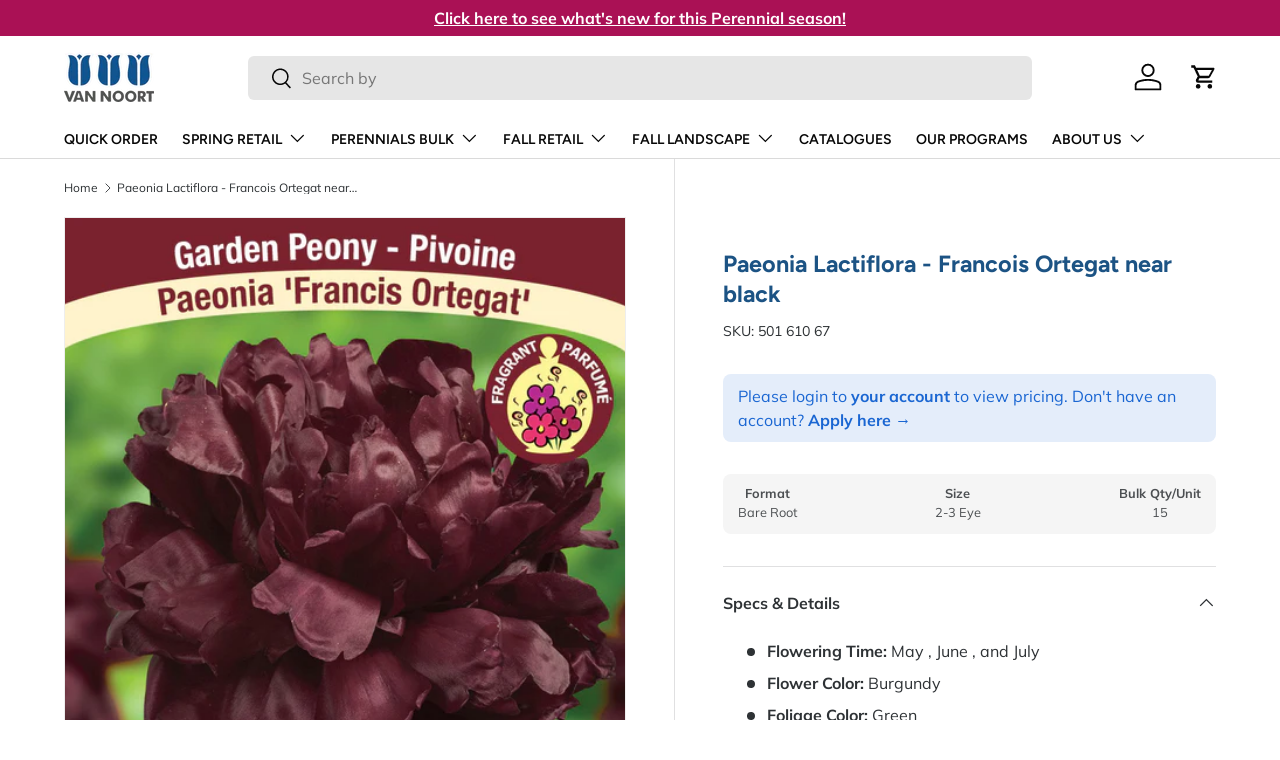

--- FILE ---
content_type: text/html; charset=utf-8
request_url: https://www.vannoortbulb.com/products/paeonia-lactiflora-francois-ortegat-near-black
body_size: 35890
content:
<!doctype html>
<html class="no-js" lang="en" dir="ltr">
<head><meta charset="utf-8">
<meta name="viewport" content="width=device-width,initial-scale=1">
<title>Paeonia Lactiflora - Francois Ortegat near black &ndash; Van Noort Bulb Co. Ltd.</title><link rel="canonical" href="https://www.vannoortbulb.com/products/paeonia-lactiflora-francois-ortegat-near-black"><link rel="icon" href="//www.vannoortbulb.com/cdn/shop/files/favicon_vnb.png?crop=center&height=48&v=1614286808&width=48" type="image/png">
  <link rel="apple-touch-icon" href="//www.vannoortbulb.com/cdn/shop/files/favicon_vnb.png?crop=center&height=180&v=1614286808&width=180"><meta property="og:site_name" content="Van Noort Bulb Co. Ltd.">
<meta property="og:url" content="https://www.vannoortbulb.com/products/paeonia-lactiflora-francois-ortegat-near-black">
<meta property="og:title" content="Paeonia Lactiflora - Francois Ortegat near black">
<meta property="og:type" content="product">
<meta property="og:description" content="We are growers, wholesalers, and distributors of the highest quality organic horticultural products, including flower bulbs, perennial plants, and more."><meta property="og:image" content="http://www.vannoortbulb.com/cdn/shop/products/PTPaeoniaFrancisOrtegat.jpg?crop=center&height=1200&v=1629874530&width=1200">
  <meta property="og:image:secure_url" content="https://www.vannoortbulb.com/cdn/shop/products/PTPaeoniaFrancisOrtegat.jpg?crop=center&height=1200&v=1629874530&width=1200">
  <meta property="og:image:width" content="758">
  <meta property="og:image:height" content="845"><meta property="og:price:amount" content="1,000.00">
  <meta property="og:price:currency" content="CAD"><meta name="twitter:card" content="summary_large_image">
<meta name="twitter:title" content="Paeonia Lactiflora - Francois Ortegat near black">
<meta name="twitter:description" content="We are growers, wholesalers, and distributors of the highest quality organic horticultural products, including flower bulbs, perennial plants, and more.">
<link rel="preload" href="//www.vannoortbulb.com/cdn/shop/t/34/assets/main.css?v=64303001132028687231743530965" as="style">
  <link rel="preload" href="//www.vannoortbulb.com/cdn/shop/t/34/assets/sparklayer.css?v=130215417615181609351743530965" as="style"><style data-shopify>
@font-face {
  font-family: Muli;
  font-weight: 400;
  font-style: normal;
  font-display: swap;
  src: url("//www.vannoortbulb.com/cdn/fonts/muli/muli_n4.e949947cfff05efcc994b2e2db40359a04fa9a92.woff2") format("woff2"),
       url("//www.vannoortbulb.com/cdn/fonts/muli/muli_n4.35355e4a0c27c9bc94d9af3f9bcb586d8229277a.woff") format("woff");
}
@font-face {
  font-family: Muli;
  font-weight: 700;
  font-style: normal;
  font-display: swap;
  src: url("//www.vannoortbulb.com/cdn/fonts/muli/muli_n7.c8c44d0404947d89610714223e630c4cbe005587.woff2") format("woff2"),
       url("//www.vannoortbulb.com/cdn/fonts/muli/muli_n7.4cbcffea6175d46b4d67e9408244a5b38c2ac568.woff") format("woff");
}
@font-face {
  font-family: Muli;
  font-weight: 400;
  font-style: italic;
  font-display: swap;
  src: url("//www.vannoortbulb.com/cdn/fonts/muli/muli_i4.c0a1ea800bab5884ab82e4eb25a6bd25121bd08c.woff2") format("woff2"),
       url("//www.vannoortbulb.com/cdn/fonts/muli/muli_i4.a6c39b1b31d876de7f99b3646461aa87120de6ed.woff") format("woff");
}
@font-face {
  font-family: Muli;
  font-weight: 700;
  font-style: italic;
  font-display: swap;
  src: url("//www.vannoortbulb.com/cdn/fonts/muli/muli_i7.34eedbf231efa20bd065d55f6f71485730632c7b.woff2") format("woff2"),
       url("//www.vannoortbulb.com/cdn/fonts/muli/muli_i7.2b4df846821493e68344d0b0212997d071bf38b7.woff") format("woff");
}
@font-face {
  font-family: Figtree;
  font-weight: 700;
  font-style: normal;
  font-display: swap;
  src: url("//www.vannoortbulb.com/cdn/fonts/figtree/figtree_n7.2fd9bfe01586148e644724096c9d75e8c7a90e55.woff2") format("woff2"),
       url("//www.vannoortbulb.com/cdn/fonts/figtree/figtree_n7.ea05de92d862f9594794ab281c4c3a67501ef5fc.woff") format("woff");
}
@font-face {
  font-family: Figtree;
  font-weight: 600;
  font-style: normal;
  font-display: swap;
  src: url("//www.vannoortbulb.com/cdn/fonts/figtree/figtree_n6.9d1ea52bb49a0a86cfd1b0383d00f83d3fcc14de.woff2") format("woff2"),
       url("//www.vannoortbulb.com/cdn/fonts/figtree/figtree_n6.f0fcdea525a0e47b2ae4ab645832a8e8a96d31d3.woff") format("woff");
}
:root {
      --bg-color: 255 255 255 / 1.0;
      --bg-color-og: 255 255 255 / 1.0;
      --heading-color: 28 83 132;
      --text-color: 46 50 53;
      --text-color-og: 46 50 53;
      --scrollbar-color: 46 50 53;
      --link-color: 46 50 53;
      --link-color-og: 46 50 53;
      --star-color: 170 17 85;--swatch-border-color-default: 213 214 215;
        --swatch-border-color-active: 151 153 154;
        --swatch-card-size: 24px;
        --swatch-variant-picker-size: 64px;--color-scheme-1-bg: 236 245 247 / 1.0;
      --color-scheme-1-grad: ;
      --color-scheme-1-heading: 46 50 53;
      --color-scheme-1-text: 46 50 53;
      --color-scheme-1-btn-bg: 28 83 132;
      --color-scheme-1-btn-text: 255 255 255;
      --color-scheme-1-btn-bg-hover: 66 117 161;--color-scheme-2-bg: 170 17 85 / 1.0;
      --color-scheme-2-grad: ;
      --color-scheme-2-heading: 255 255 255;
      --color-scheme-2-text: 255 255 255;
      --color-scheme-2-btn-bg: 255 255 255;
      --color-scheme-2-btn-text: 170 17 85;
      --color-scheme-2-btn-bg-hover: 246 230 238;--color-scheme-3-bg: 28 83 132 / 1.0;
      --color-scheme-3-grad: ;
      --color-scheme-3-heading: 255 255 255;
      --color-scheme-3-text: 255 255 255;
      --color-scheme-3-btn-bg: 236 245 247;
      --color-scheme-3-btn-text: 28 83 132;
      --color-scheme-3-btn-bg-hover: 215 228 235;

      --drawer-bg-color: 255 255 255 / 1.0;
      --drawer-text-color: 9 3 2;

      --panel-bg-color: 242 242 242 / 1.0;
      --panel-heading-color: 9 3 2;
      --panel-text-color: 9 3 2;

      --in-stock-text-color: 44 126 63;
      --low-stock-text-color: 210 134 26;
      --very-low-stock-text-color: 180 12 28;
      --no-stock-text-color: 119 119 119;
      --no-stock-backordered-text-color: 119 119 119;

      --error-bg-color: 247 218 231;
      --error-text-color: 170 17 85;
      --success-bg-color: 208 230 223;
      --success-text-color: 44 126 63;
      --info-bg-color: 236 245 247;
      --info-text-color: 26 102 210;

      --heading-font-family: Figtree, sans-serif;
      --heading-font-style: normal;
      --heading-font-weight: 700;
      --heading-scale-start: 4;

      --navigation-font-family: Figtree, sans-serif;
      --navigation-font-style: normal;
      --navigation-font-weight: 600;--heading-text-transform: none;
--subheading-text-transform: none;
      --body-font-family: Muli, sans-serif;
      --body-font-style: normal;
      --body-font-weight: 400;
      --body-font-size: 16;

      --section-gap: 48;
      --heading-gap: calc(8 * var(--space-unit));--grid-column-gap: 20px;--btn-bg-color: 80 185 151;
      --btn-bg-hover-color: 117 200 173;
      --btn-text-color: 255 255 255;
      --btn-bg-color-og: 80 185 151;
      --btn-text-color-og: 255 255 255;
      --btn-alt-bg-color: 255 255 255;
      --btn-alt-bg-alpha: 1.0;
      --btn-alt-text-color: 46 50 53;
      --btn-border-width: 2px;
      --btn-padding-y: 12px;

      
      --btn-border-radius: 6px;
      

      --btn-lg-border-radius: 50%;
      --btn-icon-border-radius: 50%;
      --input-with-btn-inner-radius: var(--btn-border-radius);

      --input-bg-color: 255 255 255 / 1.0;
      --input-text-color: 46 50 53;
      --input-border-width: 2px;
      --input-border-radius: 4px;
      --textarea-border-radius: 4px;
      --input-border-radius: 6px;
      --input-bg-color-diff-3: #f7f7f7;
      --input-bg-color-diff-6: #f0f0f0;

      --modal-border-radius: 4px;
      --modal-overlay-color: 0 0 0;
      --modal-overlay-opacity: 0.4;
      --drawer-border-radius: 4px;
      --overlay-border-radius: 4px;

      --custom-label-bg-color: 35 2 46;
      --custom-label-text-color: 255 255 255;--sale-label-bg-color: 247 23 53;
      --sale-label-text-color: 255 255 255;--new-label-bg-color: 236 245 247;
      --new-label-text-color: 28 83 132;--oos-label-bg-color: 247 218 231;
      --oos-label-text-color: 170 17 85;--preorder-label-bg-color: 103 170 249;
      --preorder-label-text-color: 255 255 255;

      --collection-label-color: 0 126 18;

      --page-width: 1590px;
      --gutter-sm: 20px;
      --gutter-md: 32px;
      --gutter-lg: 64px;

      --payment-terms-bg-color: #ffffff;

      --coll-card-bg-color: #f7f7f7;
      --coll-card-border-color: rgba(0,0,0,0);

      --card-highlight-bg-color: #F9F9F9;
      --card-highlight-text-color: 85 85 85;
      --card-highlight-border-color: #E1E1E1;
        
          --aos-animate-duration: 0.6s;
        

        
          --aos-min-width: 600;
        
      

      --reading-width: 48em;
    }

    @media (max-width: 769px) {
      :root {
        --reading-width: 36em;
      }
    }
  </style><link rel="stylesheet" href="//www.vannoortbulb.com/cdn/shop/t/34/assets/main.css?v=64303001132028687231743530965">
  <link rel="stylesheet" href="//www.vannoortbulb.com/cdn/shop/t/34/assets/sparklayer.css?v=130215417615181609351743530965">
  <script src="//www.vannoortbulb.com/cdn/shop/t/34/assets/main.js?v=76476094356780495751743530965" defer="defer"></script><link rel="preload" href="//www.vannoortbulb.com/cdn/fonts/muli/muli_n4.e949947cfff05efcc994b2e2db40359a04fa9a92.woff2" as="font" type="font/woff2" crossorigin fetchpriority="high"><link rel="preload" href="//www.vannoortbulb.com/cdn/fonts/figtree/figtree_n7.2fd9bfe01586148e644724096c9d75e8c7a90e55.woff2" as="font" type="font/woff2" crossorigin fetchpriority="high"><link rel="stylesheet" href="//www.vannoortbulb.com/cdn/shop/t/34/assets/swatches.css?v=127072518651328144311753134911" media="print" onload="this.media='all'">
    <noscript><link rel="stylesheet" href="//www.vannoortbulb.com/cdn/shop/t/34/assets/swatches.css?v=127072518651328144311753134911"></noscript><script>window.performance && window.performance.mark && window.performance.mark('shopify.content_for_header.start');</script><meta id="shopify-digital-wallet" name="shopify-digital-wallet" content="/28010545222/digital_wallets/dialog">
<link rel="alternate" type="application/json+oembed" href="https://www.vannoortbulb.com/products/paeonia-lactiflora-francois-ortegat-near-black.oembed">
<script async="async" src="/checkouts/internal/preloads.js?locale=en-CA"></script>
<script id="shopify-features" type="application/json">{"accessToken":"5a71ebeed34c261cb16659b7e10288b3","betas":["rich-media-storefront-analytics"],"domain":"www.vannoortbulb.com","predictiveSearch":true,"shopId":28010545222,"locale":"en"}</script>
<script>var Shopify = Shopify || {};
Shopify.shop = "van-noort-bulb.myshopify.com";
Shopify.locale = "en";
Shopify.currency = {"active":"CAD","rate":"1.0"};
Shopify.country = "CA";
Shopify.theme = {"name":"Enterprise [Production]","id":136759476294,"schema_name":"Enterprise","schema_version":"1.6.2","theme_store_id":1657,"role":"main"};
Shopify.theme.handle = "null";
Shopify.theme.style = {"id":null,"handle":null};
Shopify.cdnHost = "www.vannoortbulb.com/cdn";
Shopify.routes = Shopify.routes || {};
Shopify.routes.root = "/";</script>
<script type="module">!function(o){(o.Shopify=o.Shopify||{}).modules=!0}(window);</script>
<script>!function(o){function n(){var o=[];function n(){o.push(Array.prototype.slice.apply(arguments))}return n.q=o,n}var t=o.Shopify=o.Shopify||{};t.loadFeatures=n(),t.autoloadFeatures=n()}(window);</script>
<script id="shop-js-analytics" type="application/json">{"pageType":"product"}</script>
<script defer="defer" async type="module" src="//www.vannoortbulb.com/cdn/shopifycloud/shop-js/modules/v2/client.init-shop-cart-sync_D0dqhulL.en.esm.js"></script>
<script defer="defer" async type="module" src="//www.vannoortbulb.com/cdn/shopifycloud/shop-js/modules/v2/chunk.common_CpVO7qML.esm.js"></script>
<script type="module">
  await import("//www.vannoortbulb.com/cdn/shopifycloud/shop-js/modules/v2/client.init-shop-cart-sync_D0dqhulL.en.esm.js");
await import("//www.vannoortbulb.com/cdn/shopifycloud/shop-js/modules/v2/chunk.common_CpVO7qML.esm.js");

  window.Shopify.SignInWithShop?.initShopCartSync?.({"fedCMEnabled":true,"windoidEnabled":true});

</script>
<script>(function() {
  var isLoaded = false;
  function asyncLoad() {
    if (isLoaded) return;
    isLoaded = true;
    var urls = ["https:\/\/tools.luckyorange.com\/core\/lo.js?site-id=d38fa396\u0026shop=van-noort-bulb.myshopify.com"];
    for (var i = 0; i < urls.length; i++) {
      var s = document.createElement('script');
      s.type = 'text/javascript';
      s.async = true;
      s.src = urls[i];
      var x = document.getElementsByTagName('script')[0];
      x.parentNode.insertBefore(s, x);
    }
  };
  if(window.attachEvent) {
    window.attachEvent('onload', asyncLoad);
  } else {
    window.addEventListener('load', asyncLoad, false);
  }
})();</script>
<script id="__st">var __st={"a":28010545222,"offset":-28800,"reqid":"604816a7-2a6c-4783-a845-595c7a369e5e-1765239484","pageurl":"www.vannoortbulb.com\/products\/paeonia-lactiflora-francois-ortegat-near-black","u":"c16f086c932a","p":"product","rtyp":"product","rid":4696941363270};</script>
<script>window.ShopifyPaypalV4VisibilityTracking = true;</script>
<script id="captcha-bootstrap">!function(){'use strict';const t='contact',e='account',n='new_comment',o=[[t,t],['blogs',n],['comments',n],[t,'customer']],c=[[e,'customer_login'],[e,'guest_login'],[e,'recover_customer_password'],[e,'create_customer']],r=t=>t.map((([t,e])=>`form[action*='/${t}']:not([data-nocaptcha='true']) input[name='form_type'][value='${e}']`)).join(','),a=t=>()=>t?[...document.querySelectorAll(t)].map((t=>t.form)):[];function s(){const t=[...o],e=r(t);return a(e)}const i='password',u='form_key',d=['recaptcha-v3-token','g-recaptcha-response','h-captcha-response',i],f=()=>{try{return window.sessionStorage}catch{return}},m='__shopify_v',_=t=>t.elements[u];function p(t,e,n=!1){try{const o=window.sessionStorage,c=JSON.parse(o.getItem(e)),{data:r}=function(t){const{data:e,action:n}=t;return t[m]||n?{data:e,action:n}:{data:t,action:n}}(c);for(const[e,n]of Object.entries(r))t.elements[e]&&(t.elements[e].value=n);n&&o.removeItem(e)}catch(o){console.error('form repopulation failed',{error:o})}}const l='form_type',E='cptcha';function T(t){t.dataset[E]=!0}const w=window,h=w.document,L='Shopify',v='ce_forms',y='captcha';let A=!1;((t,e)=>{const n=(g='f06e6c50-85a8-45c8-87d0-21a2b65856fe',I='https://cdn.shopify.com/shopifycloud/storefront-forms-hcaptcha/ce_storefront_forms_captcha_hcaptcha.v1.5.2.iife.js',D={infoText:'Protected by hCaptcha',privacyText:'Privacy',termsText:'Terms'},(t,e,n)=>{const o=w[L][v],c=o.bindForm;if(c)return c(t,g,e,D).then(n);var r;o.q.push([[t,g,e,D],n]),r=I,A||(h.body.append(Object.assign(h.createElement('script'),{id:'captcha-provider',async:!0,src:r})),A=!0)});var g,I,D;w[L]=w[L]||{},w[L][v]=w[L][v]||{},w[L][v].q=[],w[L][y]=w[L][y]||{},w[L][y].protect=function(t,e){n(t,void 0,e),T(t)},Object.freeze(w[L][y]),function(t,e,n,w,h,L){const[v,y,A,g]=function(t,e,n){const i=e?o:[],u=t?c:[],d=[...i,...u],f=r(d),m=r(i),_=r(d.filter((([t,e])=>n.includes(e))));return[a(f),a(m),a(_),s()]}(w,h,L),I=t=>{const e=t.target;return e instanceof HTMLFormElement?e:e&&e.form},D=t=>v().includes(t);t.addEventListener('submit',(t=>{const e=I(t);if(!e)return;const n=D(e)&&!e.dataset.hcaptchaBound&&!e.dataset.recaptchaBound,o=_(e),c=g().includes(e)&&(!o||!o.value);(n||c)&&t.preventDefault(),c&&!n&&(function(t){try{if(!f())return;!function(t){const e=f();if(!e)return;const n=_(t);if(!n)return;const o=n.value;o&&e.removeItem(o)}(t);const e=Array.from(Array(32),(()=>Math.random().toString(36)[2])).join('');!function(t,e){_(t)||t.append(Object.assign(document.createElement('input'),{type:'hidden',name:u})),t.elements[u].value=e}(t,e),function(t,e){const n=f();if(!n)return;const o=[...t.querySelectorAll(`input[type='${i}']`)].map((({name:t})=>t)),c=[...d,...o],r={};for(const[a,s]of new FormData(t).entries())c.includes(a)||(r[a]=s);n.setItem(e,JSON.stringify({[m]:1,action:t.action,data:r}))}(t,e)}catch(e){console.error('failed to persist form',e)}}(e),e.submit())}));const S=(t,e)=>{t&&!t.dataset[E]&&(n(t,e.some((e=>e===t))),T(t))};for(const o of['focusin','change'])t.addEventListener(o,(t=>{const e=I(t);D(e)&&S(e,y())}));const B=e.get('form_key'),M=e.get(l),P=B&&M;t.addEventListener('DOMContentLoaded',(()=>{const t=y();if(P)for(const e of t)e.elements[l].value===M&&p(e,B);[...new Set([...A(),...v().filter((t=>'true'===t.dataset.shopifyCaptcha))])].forEach((e=>S(e,t)))}))}(h,new URLSearchParams(w.location.search),n,t,e,['guest_login'])})(!0,!0)}();</script>
<script integrity="sha256-52AcMU7V7pcBOXWImdc/TAGTFKeNjmkeM1Pvks/DTgc=" data-source-attribution="shopify.loadfeatures" defer="defer" src="//www.vannoortbulb.com/cdn/shopifycloud/storefront/assets/storefront/load_feature-81c60534.js" crossorigin="anonymous"></script>
<script data-source-attribution="shopify.dynamic_checkout.dynamic.init">var Shopify=Shopify||{};Shopify.PaymentButton=Shopify.PaymentButton||{isStorefrontPortableWallets:!0,init:function(){window.Shopify.PaymentButton.init=function(){};var t=document.createElement("script");t.src="https://www.vannoortbulb.com/cdn/shopifycloud/portable-wallets/latest/portable-wallets.en.js",t.type="module",document.head.appendChild(t)}};
</script>
<script data-source-attribution="shopify.dynamic_checkout.buyer_consent">
  function portableWalletsHideBuyerConsent(e){var t=document.getElementById("shopify-buyer-consent"),n=document.getElementById("shopify-subscription-policy-button");t&&n&&(t.classList.add("hidden"),t.setAttribute("aria-hidden","true"),n.removeEventListener("click",e))}function portableWalletsShowBuyerConsent(e){var t=document.getElementById("shopify-buyer-consent"),n=document.getElementById("shopify-subscription-policy-button");t&&n&&(t.classList.remove("hidden"),t.removeAttribute("aria-hidden"),n.addEventListener("click",e))}window.Shopify?.PaymentButton&&(window.Shopify.PaymentButton.hideBuyerConsent=portableWalletsHideBuyerConsent,window.Shopify.PaymentButton.showBuyerConsent=portableWalletsShowBuyerConsent);
</script>
<script data-source-attribution="shopify.dynamic_checkout.cart.bootstrap">document.addEventListener("DOMContentLoaded",(function(){function t(){return document.querySelector("shopify-accelerated-checkout-cart, shopify-accelerated-checkout")}if(t())Shopify.PaymentButton.init();else{new MutationObserver((function(e,n){t()&&(Shopify.PaymentButton.init(),n.disconnect())})).observe(document.body,{childList:!0,subtree:!0})}}));
</script>
<script id="sections-script" data-sections="header,footer" defer="defer" src="//www.vannoortbulb.com/cdn/shop/t/34/compiled_assets/scripts.js?5513"></script>
<script>window.performance && window.performance.mark && window.performance.mark('shopify.content_for_header.end');</script>

    <script src="//www.vannoortbulb.com/cdn/shop/t/34/assets/animate-on-scroll.js?v=15249566486942820451743530965" defer="defer"></script>
    <link rel="stylesheet" href="//www.vannoortbulb.com/cdn/shop/t/34/assets/animate-on-scroll.css?v=116194678796051782541743530965">
  

  <script>document.documentElement.className = document.documentElement.className.replace('no-js', 'js');</script><!-- CC Custom Head Start --><!-- CC Custom Head End -->
<link rel="stylesheet" href="//www.vannoortbulb.com/cdn/shop/t/34/assets/sparklayer.css?v=130215417615181609351743530965">

<!-- Add this to layout/theme.liquid before closing head tag-->
<style data-shopify>
  .imagery-database-log-in .shopify-app-block, .imagery-database-log-in .max-w-text-large,
  .imagery-database #main-content, .imagery-database-log-in .shopify-section.cc-contact-form,
  .image-access-hidden,
  .imagery-database #main-content {display: none;}
</style>
<!-- BEGIN app block: shopify://apps/nerdy-form-builder/blocks/app-embed-block/69a5a9d9-7d66-4c42-a315-78fd5ac4e441 --><script id="nf-app-data" type="text/javascript">
    

    window['nf-no-request-mode'] = true;
    window['nfn-forms'] = [];
    const nfFormsObj = JSON.parse('{"1841":{"id":1841,"title":"Apply Today","name":"Application Form","isModal":0,"titlePosition":"left","description":"<p style=text-align:left>If you are already an existing customer and want access online, please reach out to your sales rep directly. All fields must be filled in.","padding":25,"paddingMobile":25,"formBorderRadius":10,"borderColor":"rgba(0,0,0,1)","borderSize":0,"errorType":"tooltip","isLabels":1,"addAsterisks":1,"boldLabels":1,"italicLabels":0,"quizMode":0,"frontendValidation":1,"labelAlign":"left","successMessage":"<p>The form was submitted. Thank you! We&#039;ll get back to you soon!</p><br /><p>&nbsp;</p>","successMessageBgColor":"rgba(212,237,218,1)","successMessageVisibility":10,"failureMessage":"Form validation failed. Please correct the input data and submit again.","bgColor":"rgba(255,255,255,1)","bgSrc":"","labelsColor":"rgba(0,0,0,1)","inputBackgroundColor":"rgba(255,255,255,1)","inputTextColor":"rgba(0,0,0,1)","inputRadius":0,"inputMargin":16,"inputIconColor":"rgba(73,80,87,1)","inputIconBackground":"rgba(233,236,239,1)","isFullWidth":0,"isBoldTitle":1,"titleColor":"rgba(28,83,132,1)","titleFontSize":30,"titleFontSizeMobile":24,"maxWidth":600,"labelFontSize":14,"isBoxed":1,"isFullWidthSubmit":0,"afterSubmitAction":"form_and_message","redirectUrl":"","submitColor":"rgba(255,255,255,1)","submitFontSize":18,"submitWidth":3,"submitHeight":3,"submitButtonColor":"rgba(80,185,151,1)","submitPosition":"right","submitBorderRadius":4,"siteKey":"6LfoUhQsAAAAAB7m9zp1bNyXLJDoCxhoFayi5nhQed. ","customCss":"","customJs":"","entranceAnimation":"","entranceAnimationDuration":"1.2s","numberOfSteps":1,"hasBranding":0,"fields":[{"id":24017,"name":"first_name","icon":"nf-fas nf-fa-user","type":"text","step":1,"choices":"[]","placeholder":"Your Full Name","width":"col-md-12","isMultipleChoice":0,"isConditional":0,"isRequired":1,"canRender":1,"dependsOn":null,"dependsOnValues":"[]","label":"Your Full Name","validationRules":[{"value":"Symfony\\\\Component\\\\Validator\\\\Constraints\\\\NotBlank","label":"Required","name":"required","errorMessage":"This value shouldn&#039;t be blank","id":21810,"mimeTypes":null,"fileMaxSize":null,"pattern":null,"isDeletable":true}]},{"id":24018,"name":"email","icon":"nf-fas nf-fa-at","type":"text","step":1,"choices":"[]","placeholder":"Your Email","width":"col-md-12","isMultipleChoice":0,"isConditional":0,"isRequired":1,"canRender":1,"dependsOn":null,"dependsOnValues":"[]","label":"Email","validationRules":[{"value":"Symfony\\\\Component\\\\Validator\\\\Constraints\\\\NotBlank","label":"Required","name":"required","errorMessage":"This value shouldn&#039;t be blank","id":21811,"mimeTypes":null,"fileMaxSize":null,"pattern":null,"isDeletable":true},{"value":"Symfony\\\\Component\\\\Validator\\\\Constraints\\\\Email","label":"Email address","name":"email","errorMessage":"This value is not a valid email address.","id":21812,"mimeTypes":null,"fileMaxSize":null,"pattern":null,"isDeletable":true}]},{"id":24019,"name":"phone","icon":"nf-fas nf-fa-phone","type":"text","step":1,"choices":"[]","placeholder":"Your Phone","width":"col-md-12","isMultipleChoice":0,"isConditional":0,"isRequired":1,"canRender":1,"dependsOn":null,"dependsOnValues":"[]","label":"Your phone","validationRules":[{"value":"Symfony\\\\Component\\\\Validator\\\\Constraints\\\\NotBlank","label":"Required","name":"required","errorMessage":"This value shouldn&#039;t be blank","id":21813,"mimeTypes":null,"fileMaxSize":null,"pattern":null,"isDeletable":true}]},{"id":24020,"name":"custom_60c90839043a6","icon":"nf-far nf-fa-building","type":"text","step":1,"choices":"[]","placeholder":"Your Company","width":"col-md-12","isMultipleChoice":0,"isConditional":0,"isRequired":1,"canRender":1,"dependsOn":null,"dependsOnValues":"[]","label":"Your Company","validationRules":[{"value":"Symfony\\\\Component\\\\Validator\\\\Constraints\\\\NotBlank","label":"Required","name":"required","errorMessage":"This value shouldn&#039;t be blank","id":21814,"mimeTypes":null,"fileMaxSize":null,"pattern":null,"isDeletable":true}]},{"id":24021,"name":"custom_60c909d41cddd","icon":"nf-fas nf-fa-globe","type":"text","step":1,"choices":"[]","placeholder":"Your Website","width":"col-md-12","isMultipleChoice":0,"isConditional":0,"isRequired":0,"canRender":1,"dependsOn":null,"dependsOnValues":"[]","label":"Your Website","validationRules":[]},{"id":24022,"name":"custom_60c90d7e7bb11","icon":null,"type":"radio","step":1,"choices":"[\\\"B.C. Interior and Kootenays\\\",\\\"Vancouver Island, B.C.\\\",\\\"Sunshine Coast, B.C.\\\",\\\"Lower Mainland, B.C. \\\",\\\"Yukon, NWT, Nunavut\\\",\\\"Alberta\\\",\\\"Manitoba\\\",\\\"Saskatchewan\\\",\\\"Quebec\\\",\\\"Newfoundland\\\",\\\"Nova Scotia\\\",\\\"Southern Ontario\\\",\\\"Ontario\\\",\\\"Prince Edward Island\\\",\\\"New Brunswick\\\"]","placeholder":"Radios/checkboxes placeholder","width":"col-md-12","isMultipleChoice":0,"isConditional":0,"isRequired":1,"canRender":1,"dependsOn":null,"dependsOnValues":"[]","label":"Where are you located?","validationRules":[{"value":"Symfony\\\\Component\\\\Validator\\\\Constraints\\\\NotBlank","label":"Required","name":"required","errorMessage":"This value shouldn&#039;t be blank","id":21816,"mimeTypes":null,"fileMaxSize":null,"pattern":null,"isDeletable":true}],"settings":{"differentValueAndLabel":false},"isInline":0,"defaultValue":"[]"},{"id":24023,"name":"custom_60c90eba5db0e","icon":"nf-fas nf-fa-address-card","type":"text","step":1,"choices":"[]","placeholder":"Billing Address","width":"col-md-12","isMultipleChoice":0,"isConditional":0,"isRequired":1,"canRender":1,"dependsOn":null,"dependsOnValues":"[]","label":"Billing Address","validationRules":[{"value":"Symfony\\\\Component\\\\Validator\\\\Constraints\\\\NotBlank","label":"Required","name":"required","errorMessage":"This value shouldn&#039;t be blank","id":21817,"mimeTypes":null,"fileMaxSize":null,"pattern":null,"isDeletable":true}]},{"id":24024,"name":"custom_60c90f6a85429","icon":"nf-fas nf-fa-address-card","type":"text","step":1,"choices":"[]","placeholder":"Billing Postal Code","width":"col-md-12","isMultipleChoice":0,"isConditional":0,"isRequired":1,"canRender":1,"dependsOn":null,"dependsOnValues":"[]","label":"Billing Postal Code","validationRules":[{"value":"Symfony\\\\Component\\\\Validator\\\\Constraints\\\\NotBlank","label":"Required","name":"required","errorMessage":"This value shouldn&#039;t be blank","id":21818,"mimeTypes":null,"fileMaxSize":null,"pattern":null,"isDeletable":true}]},{"id":24025,"name":"custom_60c90f973e32f","icon":"nf-fas nf-fa-address-card","type":"text","step":1,"choices":"[]","placeholder":"Billing City","width":"col-md-12","isMultipleChoice":0,"isConditional":0,"isRequired":1,"canRender":1,"dependsOn":null,"dependsOnValues":"[]","label":"Billing City","validationRules":[{"value":"Symfony\\\\Component\\\\Validator\\\\Constraints\\\\NotBlank","label":"Required","name":"required","errorMessage":"This value shouldn&#039;t be blank","id":21819,"mimeTypes":null,"fileMaxSize":null,"pattern":null,"isDeletable":true}]},{"id":24026,"name":"custom_60c90fe0df283","icon":"nf-fas nf-fa-address-card","type":"text","step":1,"choices":"[]","placeholder":"Billing Province","width":"col-md-12","isMultipleChoice":0,"isConditional":0,"isRequired":1,"canRender":1,"dependsOn":null,"dependsOnValues":"[]","label":"Billing Province","validationRules":[{"value":"Symfony\\\\Component\\\\Validator\\\\Constraints\\\\NotBlank","label":"Required","name":"required","errorMessage":"This value shouldn&#039;t be blank","id":21820,"mimeTypes":null,"fileMaxSize":null,"pattern":null,"isDeletable":true}]},{"id":24027,"name":"custom_60c91016a200c","icon":"nf-fas nf-fa-shipping-fast","type":"text","step":1,"choices":"[]","placeholder":"Shipping Address","width":"col-md-12","isMultipleChoice":0,"isConditional":0,"isRequired":1,"canRender":1,"dependsOn":null,"dependsOnValues":"[]","label":"Shipping Address","validationRules":[{"value":"Symfony\\\\Component\\\\Validator\\\\Constraints\\\\NotBlank","label":"Required","name":"required","errorMessage":"This value shouldn&#039;t be blank","id":21821,"mimeTypes":null,"fileMaxSize":null,"pattern":null,"isDeletable":true}]},{"id":24028,"name":"custom_60c910472b7b5","icon":"nf-fas nf-fa-shipping-fast","type":"text","step":1,"choices":"[]","placeholder":"Shipping Postal Code","width":"col-md-12","isMultipleChoice":0,"isConditional":0,"isRequired":1,"canRender":1,"dependsOn":null,"dependsOnValues":"[]","label":"Shipping Postal Code","validationRules":[{"value":"Symfony\\\\Component\\\\Validator\\\\Constraints\\\\NotBlank","label":"Required","name":"required","errorMessage":"This value shouldn&#039;t be blank","id":21822,"mimeTypes":null,"fileMaxSize":null,"pattern":null,"isDeletable":true}]},{"id":24029,"name":"custom_60c9109a2a81b","icon":"nf-fas nf-fa-shipping-fast","type":"text","step":1,"choices":"[]","placeholder":"Shipping Province","width":"col-md-12","isMultipleChoice":0,"isConditional":0,"isRequired":1,"canRender":1,"dependsOn":null,"dependsOnValues":"[]","label":"Shipping Province","validationRules":[{"value":"Symfony\\\\Component\\\\Validator\\\\Constraints\\\\NotBlank","label":"Required","name":"required","errorMessage":"This value shouldn&#039;t be blank","id":21823,"mimeTypes":null,"fileMaxSize":null,"pattern":null,"isDeletable":true}]},{"id":24030,"name":"custom_60c910cde6d56","icon":"nf-fas nf-fa-shipping-fast","type":"text","step":1,"choices":"[]","placeholder":"Shipping City","width":"col-md-12","isMultipleChoice":0,"isConditional":0,"isRequired":1,"canRender":1,"dependsOn":null,"dependsOnValues":"[]","label":"Shipping City","validationRules":[{"value":"Symfony\\\\Component\\\\Validator\\\\Constraints\\\\NotBlank","label":"Required","name":"required","errorMessage":"This value shouldn&#039;t be blank","id":21824,"mimeTypes":null,"fileMaxSize":null,"pattern":null,"isDeletable":true}]},{"id":24031,"name":"custom_60c9118fb9e91","icon":null,"type":"radio","step":1,"choices":"[\\\"Farmer and Market Grower\\\",\\\"Garden Centre\\\",\\\"City\\\",\\\"Landscaper\\\",\\\"Wholesale Grower\\\",\\\"Cut Flower Grower\\\",\\\"Other\\\"]","placeholder":"Radios/checkboxes placeholder","width":"col-md-12","isMultipleChoice":1,"isConditional":0,"isRequired":1,"canRender":1,"dependsOn":null,"dependsOnValues":"[]","label":"I am a: ","validationRules":[{"value":"Symfony\\\\Component\\\\Validator\\\\Constraints\\\\NotBlank","label":"Required","name":"required","errorMessage":"This value shouldn&#039;t be blank","id":21825,"mimeTypes":null,"fileMaxSize":null,"pattern":null,"isDeletable":true}],"settings":{"differentValueAndLabel":false},"isInline":0,"defaultValue":"[]"},{"id":24032,"name":"custom_628fca87b637e","icon":null,"type":"textarea","step":1,"choices":"[]","placeholder":" Tell us about your company","width":"col-md-12","isMultipleChoice":0,"isConditional":0,"isRequired":1,"canRender":1,"dependsOn":null,"dependsOnValues":"[]","label":" Tell us about your company","validationRules":[{"value":"Symfony\\\\Component\\\\Validator\\\\Constraints\\\\NotBlank","label":"Required","name":"required","errorMessage":"This value shouldn&#039;t be blank","id":21826,"mimeTypes":null,"fileMaxSize":null,"pattern":null,"isDeletable":true}],"minHeight":90},{"id":24033,"name":"custom_60c912cf4030b","icon":null,"type":"radio","step":1,"choices":"[\\\"Yes \\\",\\\"No\\\"]","placeholder":"Radios/checkboxes placeholder","width":"col-md-12","isMultipleChoice":0,"isConditional":1,"isRequired":1,"canRender":1,"dependsOn":null,"dependsOnValues":"[]","label":"Are you an existing customer?","validationRules":[{"value":"Symfony\\\\Component\\\\Validator\\\\Constraints\\\\NotBlank","label":"Required","name":"required","errorMessage":"This value shouldn&#039;t be blank","id":21827,"mimeTypes":null,"fileMaxSize":null,"pattern":null,"isDeletable":true}],"settings":{"differentValueAndLabel":false},"isInline":0,"defaultValue":"[]"},{"id":24034,"name":"custom_60c914066fa7d","icon":null,"type":"text","step":1,"choices":"[]","placeholder":"(leave blank if unknown)","width":"col-md-12","isMultipleChoice":0,"isConditional":0,"isRequired":0,"canRender":1,"dependsOn":null,"dependsOnValues":"[]","label":"Account Number ","validationRules":[]},{"id":24036,"name":"custom_62855c7555ed8","icon":null,"type":"radio","step":1,"choices":"[\\\"Yes\\\"]","placeholder":"Radios/checkboxes placeholder","width":"col-md-12","isMultipleChoice":0,"isConditional":0,"isRequired":0,"canRender":1,"dependsOn":null,"dependsOnValues":"[]","label":"Sign up to our email newsletter for order deadlines and updates","validationRules":[],"settings":{"differentValueAndLabel":false},"isInline":1,"defaultValue":"[]"},{"id":24037,"name":"submit","icon":"nf-fas nf-fa-paper-plane","type":"submit","step":1,"choices":"[]","placeholder":"","width":"col-md-12","isMultipleChoice":0,"isConditional":0,"isRequired":0,"canRender":1,"dependsOn":null,"dependsOnValues":"[]","label":"Apply Today","validationRules":[],"settings":{"prevButtonText":"Previous","nextButtonText":"Next"}}],"currentStep":1,"isMultiStepBarVisible":1,"multiStepBarColor":"rgba(204,204,204,1)","multiStepBarActiveColor":"rgba(75,181,67,1)","stepAnimation":"","stepAnimationDuration":1.2,"prepopulateEmail":1,"prepopulatePhone":1},"1842":{"id":1842,"title":"Apply Now!","name":"Resume Uploads","isModal":0,"titlePosition":"center","description":"<p style=text-align:center>Please upload files no more than 15mb","padding":25,"paddingMobile":25,"formBorderRadius":10,"borderColor":"rgba(0,0,0,1)","borderSize":0,"errorType":"tooltip","isLabels":0,"addAsterisks":0,"boldLabels":1,"italicLabels":0,"quizMode":0,"frontendValidation":1,"labelAlign":"left","successMessage":"<p style=\\\"text-align: center;\\\"><strong>The form was submitted. Thank you! We&#039;ll get back to you soon!</strong></p>","successMessageBgColor":"rgba(212,237,218,1)","successMessageVisibility":10,"failureMessage":"Form validation failed. Please correct the input data and submit again.","bgColor":"rgba(255,255,255,1)","bgSrc":"","labelsColor":"rgba(0,0,0,1)","inputBackgroundColor":"rgba(255,255,255,1)","inputTextColor":"rgba(0,0,0,1)","inputRadius":0,"inputMargin":16,"inputIconColor":"rgba(73,80,87,1)","inputIconBackground":"rgba(233,236,239,1)","isFullWidth":0,"isBoldTitle":1,"titleColor":"rgba(28,83,132,1)","titleFontSize":30,"titleFontSizeMobile":20,"maxWidth":600,"labelFontSize":16,"isBoxed":1,"isFullWidthSubmit":1,"afterSubmitAction":"form_and_message","redirectUrl":"","submitColor":"rgba(255,255,255,1)","submitFontSize":16,"submitWidth":3,"submitHeight":5,"submitButtonColor":"rgba(80,185,151,1)","submitPosition":"right","submitBorderRadius":4,"siteKey":"","customCss":"","customJs":"","entranceAnimation":"","entranceAnimationDuration":"1.2s","numberOfSteps":1,"hasBranding":0,"fields":[{"id":24038,"name":"first_name","icon":"nf-fas nf-fa-user","type":"text","step":1,"choices":"[]","placeholder":"Your name","width":"col-md-12","isMultipleChoice":0,"isConditional":0,"isRequired":1,"canRender":1,"dependsOn":null,"dependsOnValues":"[]","label":"Your name","validationRules":[{"value":"Symfony\\\\Component\\\\Validator\\\\Constraints\\\\NotBlank","label":"Required","name":"required","errorMessage":"This value shouldn&#039;t be blank","id":21830,"mimeTypes":null,"fileMaxSize":null,"pattern":null,"isDeletable":true}]},{"id":24039,"name":"email","icon":"nf-fas nf-fa-at","type":"text","step":1,"choices":"[]","placeholder":"Email","width":"col-md-12","isMultipleChoice":0,"isConditional":0,"isRequired":1,"canRender":1,"dependsOn":null,"dependsOnValues":"[]","label":"Email","validationRules":[{"value":"Symfony\\\\Component\\\\Validator\\\\Constraints\\\\NotBlank","label":"Required","name":"required","errorMessage":"This value shouldn&#039;t be blank","id":21831,"mimeTypes":null,"fileMaxSize":null,"pattern":null,"isDeletable":true},{"value":"Symfony\\\\Component\\\\Validator\\\\Constraints\\\\Email","label":"Email address","name":"email","errorMessage":"This value is not a valid email address.","id":21832,"mimeTypes":null,"fileMaxSize":null,"pattern":null,"isDeletable":true}]},{"id":24042,"name":"custom_621fe6e2261dc","icon":null,"type":"textarea","step":1,"choices":"[]","placeholder":"Tell us a little about yourself!","width":"col-md-12","isMultipleChoice":0,"isConditional":0,"isRequired":0,"canRender":1,"dependsOn":null,"dependsOnValues":"[]","label":"","validationRules":[],"minHeight":90},{"id":24043,"name":"custom_621fdc63ad595","icon":"nf-fas nf-fa-file-upload","type":"file","step":1,"choices":"[]","placeholder":"Upload File","width":"col-md-12","isMultipleChoice":1,"isConditional":0,"isRequired":1,"canRender":1,"dependsOn":null,"dependsOnValues":"[]","label":"Upload","validationRules":[{"value":"Symfony\\\\Component\\\\Validator\\\\Constraints\\\\File","label":"File max size","name":"file_size","errorMessage":"Uploaded file&#039;s max size is 15 megabytes","id":21836,"mimeTypes":null,"fileMaxSize":15,"pattern":null,"isDeletable":false},{"value":"Symfony\\\\Component\\\\Validator\\\\Constraints\\\\Count","label":"Max number of files per submission","name":"max_count","errorMessage":"It should be not more than 10 files per submission","id":21837,"mimeTypes":null,"fileMaxSize":4,"pattern":null,"isDeletable":false},{"value":"Symfony\\\\Component\\\\Validator\\\\Constraints\\\\NotBlank","label":"Required","name":"required","errorMessage":"If you are not able to upload please email it to rachel@vannoortbulb.ca","id":21838,"mimeTypes":null,"fileMaxSize":null,"pattern":null,"isDeletable":true}],"settings":{"showUploadProgress":false,"sendAsAttachment":false},"isInline":1},{"id":24044,"name":"submit","icon":"nf-fas nf-fa-paper-plane","type":"submit","step":1,"choices":"[]","placeholder":"","width":"col-md-12","isMultipleChoice":0,"isConditional":0,"isRequired":0,"canRender":1,"dependsOn":null,"dependsOnValues":"[]","label":"APPLY","validationRules":[],"settings":{"prevButtonText":"Previous","nextButtonText":"Next"}}],"currentStep":1,"isMultiStepBarVisible":1,"multiStepBarColor":"rgba(204,204,204,1)","multiStepBarActiveColor":"rgba(75,181,67,1)","stepAnimation":"","stepAnimationDuration":1.2,"prepopulateEmail":1,"prepopulatePhone":1},"1843":{"id":1843,"title":"Apply For Lamboo Online Account","name":"Lamboo Dried Deco","isModal":0,"titlePosition":"center","description":"","padding":25,"paddingMobile":25,"formBorderRadius":0,"borderColor":"rgba(0,0,0,1)","borderSize":0,"errorType":"tooltip","isLabels":0,"addAsterisks":0,"boldLabels":1,"italicLabels":0,"quizMode":0,"frontendValidation":1,"labelAlign":"left","successMessage":"<p style=\\\"text-align: center;\\\"><strong>The form was submitted. Thank you! We&#039;ll get back to you soon!</strong></p>","successMessageBgColor":"rgba(212,237,218,1)","successMessageVisibility":10,"failureMessage":"Form validation failed. Please correct the input data and submit again.","bgColor":"rgba(255,255,255,1)","bgSrc":"","labelsColor":"rgba(0,0,0,1)","inputBackgroundColor":"rgba(255,255,255,1)","inputTextColor":"rgba(0,0,0,1)","inputRadius":0,"inputMargin":16,"inputIconColor":"rgba(73,80,87,1)","inputIconBackground":"rgba(233,236,239,1)","isFullWidth":0,"isBoldTitle":1,"titleColor":"rgba(28,83,132,1)","titleFontSize":30,"titleFontSizeMobile":24,"maxWidth":600,"labelFontSize":16,"isBoxed":0,"isFullWidthSubmit":1,"afterSubmitAction":"form_and_message","redirectUrl":"","submitColor":"rgba(255,255,255,1)","submitFontSize":16,"submitWidth":3,"submitHeight":3,"submitButtonColor":"rgba(80,185,151,1)","submitPosition":"right","submitBorderRadius":0,"siteKey":"","customCss":"","customJs":"","entranceAnimation":"","entranceAnimationDuration":"1.2s","numberOfSteps":1,"hasBranding":0,"fields":[{"id":24045,"name":"first_name","icon":null,"type":"text","step":1,"choices":"[]","placeholder":"Business name","width":"col-md-12","isMultipleChoice":0,"isConditional":0,"isRequired":1,"canRender":1,"dependsOn":null,"dependsOnValues":"[]","label":"Customer name","validationRules":[{"value":"Symfony\\\\Component\\\\Validator\\\\Constraints\\\\NotBlank","label":"Required","name":"required","errorMessage":"This value shouldn&#039;t be blank","id":21839,"mimeTypes":null,"fileMaxSize":null,"pattern":null,"isDeletable":true}]},{"id":24046,"name":"custom_6510f72bbc383","icon":null,"type":"text","step":1,"choices":"[]","placeholder":"Contact person name","width":"col-md-12","isMultipleChoice":0,"isConditional":0,"isRequired":1,"canRender":1,"dependsOn":null,"dependsOnValues":"[]","label":"Contact Person","validationRules":[{"value":"Symfony\\\\Component\\\\Validator\\\\Constraints\\\\NotBlank","label":"Required","name":"required","errorMessage":"This value shouldn&#039;t be blank","id":21840,"mimeTypes":null,"fileMaxSize":null,"pattern":null,"isDeletable":true}]},{"id":24047,"name":"email","icon":null,"type":"text","step":1,"choices":"[]","placeholder":"Your Email","width":"col-md-12","isMultipleChoice":0,"isConditional":0,"isRequired":1,"canRender":1,"dependsOn":null,"dependsOnValues":"[]","label":"Email","validationRules":[{"value":"Symfony\\\\Component\\\\Validator\\\\Constraints\\\\NotBlank","label":"Required","name":"required","errorMessage":"This value shouldn&#039;t be blank","id":21841,"mimeTypes":null,"fileMaxSize":null,"pattern":null,"isDeletable":true},{"value":"Symfony\\\\Component\\\\Validator\\\\Constraints\\\\Email","label":"Email address","name":"email","errorMessage":"This value is not a valid email address.","id":21842,"mimeTypes":null,"fileMaxSize":null,"pattern":null,"isDeletable":true}]},{"id":24048,"name":"phone","icon":null,"type":"text","step":1,"choices":"[]","placeholder":"Your phone","width":"col-md-12","isMultipleChoice":0,"isConditional":0,"isRequired":1,"canRender":1,"dependsOn":null,"dependsOnValues":"[]","label":"Your phone","validationRules":[{"value":"Symfony\\\\Component\\\\Validator\\\\Constraints\\\\NotBlank","label":"Required","name":"required","errorMessage":"This value shouldn&#039;t be blank","id":21843,"mimeTypes":null,"fileMaxSize":null,"pattern":null,"isDeletable":true}]},{"id":24049,"name":"custom_6510f8554f13c","icon":null,"type":"text_block","step":1,"choices":"[]","placeholder":"Text block placeholder","width":"col-md-12","isMultipleChoice":0,"isConditional":0,"isRequired":0,"canRender":1,"dependsOn":null,"dependsOnValues":"[]","label":"<p>Are you an existing Van Noort Bulb customer?</p>","validationRules":[]},{"id":24050,"name":"custom_6510f7ff9d5b1","icon":null,"type":"radio","step":1,"choices":"[\\\"Yes\\\",\\\"No\\\"]","placeholder":"Radios/checkboxes placeholder","width":"col-md-12","isMultipleChoice":0,"isConditional":0,"isRequired":1,"canRender":1,"dependsOn":null,"dependsOnValues":"[]","label":"Radios/checkboxes label","validationRules":[{"value":"Symfony\\\\Component\\\\Validator\\\\Constraints\\\\NotBlank","label":"Required","name":"required","errorMessage":"This value shouldn&#039;t be blank","id":21844,"mimeTypes":null,"fileMaxSize":null,"pattern":null,"isDeletable":true}],"settings":{"differentValueAndLabel":false},"isInline":0,"defaultValue":"[]"},{"id":24052,"name":"custom_6510f8efbd0a3","icon":null,"type":"text","step":1,"choices":"[]","placeholder":"Your Van Noort Customer # (if applicable)","width":"col-md-12","isMultipleChoice":0,"isConditional":0,"isRequired":0,"canRender":1,"dependsOn":null,"dependsOnValues":"[]","label":"Text input label","validationRules":[]},{"id":24053,"name":"submit","icon":"nf-fas nf-fa-paper-plane","type":"submit","step":1,"choices":"[]","placeholder":"Submit placeholder","width":"col-md-12","isMultipleChoice":0,"isConditional":0,"isRequired":0,"canRender":1,"dependsOn":null,"dependsOnValues":"[]","label":"SUBMIT","validationRules":[],"settings":{"prevButtonText":"Previous","nextButtonText":"Next"}}],"currentStep":1,"isMultiStepBarVisible":1,"multiStepBarColor":"rgba(204,204,204,1)","multiStepBarActiveColor":"rgba(75,181,67,1)","stepAnimation":"","stepAnimationDuration":1.2,"prepopulateEmail":1,"prepopulatePhone":1},"8832":{"id":8832,"title":"Request Image Database Access","name":"Image Database","isModal":0,"titlePosition":"center","description":"","padding":25,"paddingMobile":25,"formBorderRadius":10,"borderColor":"rgba(0,0,0,1)","borderSize":0,"errorType":"tooltip","isLabels":0,"addAsterisks":0,"boldLabels":1,"italicLabels":0,"quizMode":0,"frontendValidation":1,"labelAlign":"left","successMessage":"<p style=\\\"text-align: center;\\\"><strong>The form was submitted. Thank you! We&#039;ll get back to you soon!</strong></p>","successMessageBgColor":"rgba(212,237,218,1)","successMessageVisibility":10,"failureMessage":"Form validation failed. Please correct the input data and submit again.","bgColor":"rgba(255,255,255,1)","bgSrc":"","labelsColor":"rgba(0,0,0,1)","inputBackgroundColor":"rgba(255,255,255,1)","inputTextColor":"rgba(0,0,0,1)","inputRadius":0,"inputMargin":16,"inputIconColor":"rgba(73,80,87,1)","inputIconBackground":"rgba(233,236,239,1)","isFullWidth":0,"isBoldTitle":1,"titleColor":"rgba(28,83,132,1)","titleFontSize":30,"titleFontSizeMobile":24,"maxWidth":600,"labelFontSize":16,"isBoxed":1,"isFullWidthSubmit":0,"afterSubmitAction":"redirect","redirectUrl":"https://www.vannoortbulb.com/pages/imagery-database","submitColor":"rgba(255,255,255,1)","submitFontSize":16,"submitWidth":3,"submitHeight":3,"submitButtonColor":"rgba(80,185,151,1)","submitPosition":"center","submitBorderRadius":4,"siteKey":"","customCss":"","customJs":"","entranceAnimation":"","entranceAnimationDuration":"1.2s","numberOfSteps":1,"hasBranding":0,"fields":[{"id":88370,"name":"custom_68542e69ab9237_28480890","icon":"nf-fas nf-fa-user","type":"text","step":1,"choices":"[]","placeholder":"Your Name","width":"col-md-12","isMultipleChoice":0,"isConditional":0,"isRequired":1,"canRender":1,"dependsOn":null,"dependsOnValues":"[]","label":"Your Name","validationRules":[{"value":"Symfony\\\\Component\\\\Validator\\\\Constraints\\\\NotBlank","label":"Required","name":"required","errorMessage":"This value shouldn&#039;t be blank.","id":84271,"mimeTypes":null,"fileMaxSize":null,"pattern":null,"isDeletable":true}]},{"id":70990,"name":"email","icon":"nf-fas nf-fa-at","type":"text","step":1,"choices":"[]","placeholder":"Your Email","width":"col-md-12","isMultipleChoice":0,"isConditional":0,"isRequired":1,"canRender":1,"dependsOn":null,"dependsOnValues":"[]","label":"Your Email","validationRules":[{"value":"Symfony\\\\Component\\\\Validator\\\\Constraints\\\\NotBlank","label":"Required","name":"required","errorMessage":"This value shouldn&#039;t be blank.","id":66726,"mimeTypes":null,"fileMaxSize":null,"pattern":null,"isDeletable":true},{"value":"Symfony\\\\Component\\\\Validator\\\\Constraints\\\\Email","label":"Email address","name":"email","errorMessage":"This value is not a valid email address.","id":66727,"mimeTypes":null,"fileMaxSize":null,"pattern":null,"isDeletable":true}]},{"id":86792,"name":"custom_6848bbbd3dd793_12121015","icon":"nf-far nf-fa-building","type":"text","step":1,"choices":"[]","placeholder":"Company Name","width":"col-md-12","isMultipleChoice":0,"isConditional":0,"isRequired":1,"canRender":1,"dependsOn":null,"dependsOnValues":"[]","label":"Company Name","validationRules":[{"value":"Symfony\\\\Component\\\\Validator\\\\Constraints\\\\NotBlank","label":"Required","name":"required","errorMessage":"Please enter your company name","id":82739,"mimeTypes":null,"fileMaxSize":null,"pattern":null,"isDeletable":true}]},{"id":86793,"name":"custom_6848bc269632a3_96396875","icon":"nf-fas nf-fa-tv","type":"text","step":1,"choices":"[]","placeholder":"Website where images will be used ","width":"col-md-12","isMultipleChoice":0,"isConditional":0,"isRequired":1,"canRender":1,"dependsOn":null,"dependsOnValues":"[]","label":"Text input label","validationRules":[{"value":"Symfony\\\\Component\\\\Validator\\\\Constraints\\\\NotBlank","label":"Required","name":"required","errorMessage":"Please enter the website URL where images will be used ","id":82740,"mimeTypes":null,"fileMaxSize":null,"pattern":null,"isDeletable":true}]},{"id":88225,"name":"custom_6852e361080460_23586893","icon":null,"type":"agreement","step":1,"choices":"[]","placeholder":"Agreement placeholder","width":"col-md-12","isMultipleChoice":0,"isConditional":0,"isRequired":1,"canRender":1,"dependsOn":null,"dependsOnValues":"[]","label":"<p style=\\\"text-align: left;\\\"><span style=\\\"color: #303030; font-family: -apple-system, BlinkMacSystemFont, &#039;Segoe UI&#039;, Roboto, &#039;Helvetica Neue&#039;, Arial, &#039;Noto Sans&#039;, sans-serif, &#039;Apple Color Emoji&#039;, &#039;Segoe UI Emoji&#039;, &#039;Segoe UI Symbol&#039;, &#039;Noto Color Emoji&#039;; font-size: 12px; background-color: #ffffff;\\\">By signing up, you agree to our terms, I have read and understand the rules about using our images</span></p>","validationRules":[{"value":"Symfony\\\\Component\\\\Validator\\\\Constraints\\\\NotBlank","label":"Required","name":"required","errorMessage":"You have to agree with terms","id":84124,"mimeTypes":null,"fileMaxSize":null,"pattern":null,"isDeletable":true}],"defaultValue":"[]"},{"id":88366,"name":"tags","icon":null,"type":"hidden","step":1,"choices":"[]","placeholder":"Hidden placeholder","width":"col-md-12","isMultipleChoice":0,"isConditional":0,"isRequired":1,"canRender":1,"dependsOn":null,"dependsOnValues":"[]","label":"Hidden label","validationRules":[{"value":"Symfony\\\\Component\\\\Validator\\\\Constraints\\\\NotBlank","label":"Required","name":"required","errorMessage":"This value shouldn&#039;t be blank.","id":84267,"mimeTypes":null,"fileMaxSize":null,"pattern":null,"isDeletable":true}],"defaultValue":"[\\\"Image Database Access\\\"]"},{"id":70994,"name":"submit","icon":"nf-fas nf-fa-paper-plane","type":"submit","step":1,"choices":"[]","placeholder":"Submit placeholder","width":"col-md-12","isMultipleChoice":0,"isConditional":0,"isRequired":0,"canRender":1,"dependsOn":null,"dependsOnValues":"[]","label":"SUBMIT","validationRules":[],"settings":{"prevButtonText":"Previous","nextButtonText":"Next"}}],"currentStep":1,"isMultiStepBarVisible":1,"multiStepBarColor":"rgba(204,204,204,1)","multiStepBarActiveColor":"rgba(75,181,67,1)","stepAnimation":"","stepAnimationDuration":1.2,"prepopulateEmail":1,"prepopulatePhone":1}}');
    const nfFormKeys = Object.keys(nfFormsObj);
    nfFormKeys.forEach((key) => {
      window['nfn-forms'][key] = nfFormsObj[key];
    });

    window['nf-widget-url'] = 'https://cdn.shopify.com/extensions/01997ad6-fa12-7310-b1f5-09621fb50b65/nerdy-form-builder-41/assets/nerdy_form_widget.js';
</script>
<script id="nf-init" src="https://cdn.shopify.com/extensions/01997ad6-fa12-7310-b1f5-09621fb50b65/nerdy-form-builder-41/assets/nerdy_form_init.js" defer></script>
<script id="nf-widget" src="https://cdn.shopify.com/extensions/01997ad6-fa12-7310-b1f5-09621fb50b65/nerdy-form-builder-41/assets/nerdy_form_widget.js" defer></script>

<!-- END app block --><!-- BEGIN app block: shopify://apps/cozy-antitheft/blocks/Cozy_Antitheft_Script_1.0.0/a34a1874-f183-4394-8a9a-1e3f3275f1a7 --><script src="https://cozyantitheft.addons.business/js/script_tags/van-noort-bulb/default/protect.js?shop=van-noort-bulb.myshopify.com" async type="text/javascript"></script>


<!-- END app block --><link href="https://cdn.shopify.com/extensions/01997ad6-fa12-7310-b1f5-09621fb50b65/nerdy-form-builder-41/assets/widget.css" rel="stylesheet" type="text/css" media="all">
<script src="https://cdn.shopify.com/extensions/4bff5ccf-ba34-4433-8855-97906549b1e4/forms-2274/assets/shopify-forms-loader.js" type="text/javascript" defer="defer"></script>
<link href="https://monorail-edge.shopifysvc.com" rel="dns-prefetch">
<script>(function(){if ("sendBeacon" in navigator && "performance" in window) {try {var session_token_from_headers = performance.getEntriesByType('navigation')[0].serverTiming.find(x => x.name == '_s').description;} catch {var session_token_from_headers = undefined;}var session_cookie_matches = document.cookie.match(/_shopify_s=([^;]*)/);var session_token_from_cookie = session_cookie_matches && session_cookie_matches.length === 2 ? session_cookie_matches[1] : "";var session_token = session_token_from_headers || session_token_from_cookie || "";function handle_abandonment_event(e) {var entries = performance.getEntries().filter(function(entry) {return /monorail-edge.shopifysvc.com/.test(entry.name);});if (!window.abandonment_tracked && entries.length === 0) {window.abandonment_tracked = true;var currentMs = Date.now();var navigation_start = performance.timing.navigationStart;var payload = {shop_id: 28010545222,url: window.location.href,navigation_start,duration: currentMs - navigation_start,session_token,page_type: "product"};window.navigator.sendBeacon("https://monorail-edge.shopifysvc.com/v1/produce", JSON.stringify({schema_id: "online_store_buyer_site_abandonment/1.1",payload: payload,metadata: {event_created_at_ms: currentMs,event_sent_at_ms: currentMs}}));}}window.addEventListener('pagehide', handle_abandonment_event);}}());</script>
<script id="web-pixels-manager-setup">(function e(e,d,r,n,o){if(void 0===o&&(o={}),!Boolean(null===(a=null===(i=window.Shopify)||void 0===i?void 0:i.analytics)||void 0===a?void 0:a.replayQueue)){var i,a;window.Shopify=window.Shopify||{};var t=window.Shopify;t.analytics=t.analytics||{};var s=t.analytics;s.replayQueue=[],s.publish=function(e,d,r){return s.replayQueue.push([e,d,r]),!0};try{self.performance.mark("wpm:start")}catch(e){}var l=function(){var e={modern:/Edge?\/(1{2}[4-9]|1[2-9]\d|[2-9]\d{2}|\d{4,})\.\d+(\.\d+|)|Firefox\/(1{2}[4-9]|1[2-9]\d|[2-9]\d{2}|\d{4,})\.\d+(\.\d+|)|Chrom(ium|e)\/(9{2}|\d{3,})\.\d+(\.\d+|)|(Maci|X1{2}).+ Version\/(15\.\d+|(1[6-9]|[2-9]\d|\d{3,})\.\d+)([,.]\d+|)( \(\w+\)|)( Mobile\/\w+|) Safari\/|Chrome.+OPR\/(9{2}|\d{3,})\.\d+\.\d+|(CPU[ +]OS|iPhone[ +]OS|CPU[ +]iPhone|CPU IPhone OS|CPU iPad OS)[ +]+(15[._]\d+|(1[6-9]|[2-9]\d|\d{3,})[._]\d+)([._]\d+|)|Android:?[ /-](13[3-9]|1[4-9]\d|[2-9]\d{2}|\d{4,})(\.\d+|)(\.\d+|)|Android.+Firefox\/(13[5-9]|1[4-9]\d|[2-9]\d{2}|\d{4,})\.\d+(\.\d+|)|Android.+Chrom(ium|e)\/(13[3-9]|1[4-9]\d|[2-9]\d{2}|\d{4,})\.\d+(\.\d+|)|SamsungBrowser\/([2-9]\d|\d{3,})\.\d+/,legacy:/Edge?\/(1[6-9]|[2-9]\d|\d{3,})\.\d+(\.\d+|)|Firefox\/(5[4-9]|[6-9]\d|\d{3,})\.\d+(\.\d+|)|Chrom(ium|e)\/(5[1-9]|[6-9]\d|\d{3,})\.\d+(\.\d+|)([\d.]+$|.*Safari\/(?![\d.]+ Edge\/[\d.]+$))|(Maci|X1{2}).+ Version\/(10\.\d+|(1[1-9]|[2-9]\d|\d{3,})\.\d+)([,.]\d+|)( \(\w+\)|)( Mobile\/\w+|) Safari\/|Chrome.+OPR\/(3[89]|[4-9]\d|\d{3,})\.\d+\.\d+|(CPU[ +]OS|iPhone[ +]OS|CPU[ +]iPhone|CPU IPhone OS|CPU iPad OS)[ +]+(10[._]\d+|(1[1-9]|[2-9]\d|\d{3,})[._]\d+)([._]\d+|)|Android:?[ /-](13[3-9]|1[4-9]\d|[2-9]\d{2}|\d{4,})(\.\d+|)(\.\d+|)|Mobile Safari.+OPR\/([89]\d|\d{3,})\.\d+\.\d+|Android.+Firefox\/(13[5-9]|1[4-9]\d|[2-9]\d{2}|\d{4,})\.\d+(\.\d+|)|Android.+Chrom(ium|e)\/(13[3-9]|1[4-9]\d|[2-9]\d{2}|\d{4,})\.\d+(\.\d+|)|Android.+(UC? ?Browser|UCWEB|U3)[ /]?(15\.([5-9]|\d{2,})|(1[6-9]|[2-9]\d|\d{3,})\.\d+)\.\d+|SamsungBrowser\/(5\.\d+|([6-9]|\d{2,})\.\d+)|Android.+MQ{2}Browser\/(14(\.(9|\d{2,})|)|(1[5-9]|[2-9]\d|\d{3,})(\.\d+|))(\.\d+|)|K[Aa][Ii]OS\/(3\.\d+|([4-9]|\d{2,})\.\d+)(\.\d+|)/},d=e.modern,r=e.legacy,n=navigator.userAgent;return n.match(d)?"modern":n.match(r)?"legacy":"unknown"}(),u="modern"===l?"modern":"legacy",c=(null!=n?n:{modern:"",legacy:""})[u],f=function(e){return[e.baseUrl,"/wpm","/b",e.hashVersion,"modern"===e.buildTarget?"m":"l",".js"].join("")}({baseUrl:d,hashVersion:r,buildTarget:u}),m=function(e){var d=e.version,r=e.bundleTarget,n=e.surface,o=e.pageUrl,i=e.monorailEndpoint;return{emit:function(e){var a=e.status,t=e.errorMsg,s=(new Date).getTime(),l=JSON.stringify({metadata:{event_sent_at_ms:s},events:[{schema_id:"web_pixels_manager_load/3.1",payload:{version:d,bundle_target:r,page_url:o,status:a,surface:n,error_msg:t},metadata:{event_created_at_ms:s}}]});if(!i)return console&&console.warn&&console.warn("[Web Pixels Manager] No Monorail endpoint provided, skipping logging."),!1;try{return self.navigator.sendBeacon.bind(self.navigator)(i,l)}catch(e){}var u=new XMLHttpRequest;try{return u.open("POST",i,!0),u.setRequestHeader("Content-Type","text/plain"),u.send(l),!0}catch(e){return console&&console.warn&&console.warn("[Web Pixels Manager] Got an unhandled error while logging to Monorail."),!1}}}}({version:r,bundleTarget:l,surface:e.surface,pageUrl:self.location.href,monorailEndpoint:e.monorailEndpoint});try{o.browserTarget=l,function(e){var d=e.src,r=e.async,n=void 0===r||r,o=e.onload,i=e.onerror,a=e.sri,t=e.scriptDataAttributes,s=void 0===t?{}:t,l=document.createElement("script"),u=document.querySelector("head"),c=document.querySelector("body");if(l.async=n,l.src=d,a&&(l.integrity=a,l.crossOrigin="anonymous"),s)for(var f in s)if(Object.prototype.hasOwnProperty.call(s,f))try{l.dataset[f]=s[f]}catch(e){}if(o&&l.addEventListener("load",o),i&&l.addEventListener("error",i),u)u.appendChild(l);else{if(!c)throw new Error("Did not find a head or body element to append the script");c.appendChild(l)}}({src:f,async:!0,onload:function(){if(!function(){var e,d;return Boolean(null===(d=null===(e=window.Shopify)||void 0===e?void 0:e.analytics)||void 0===d?void 0:d.initialized)}()){var d=window.webPixelsManager.init(e)||void 0;if(d){var r=window.Shopify.analytics;r.replayQueue.forEach((function(e){var r=e[0],n=e[1],o=e[2];d.publishCustomEvent(r,n,o)})),r.replayQueue=[],r.publish=d.publishCustomEvent,r.visitor=d.visitor,r.initialized=!0}}},onerror:function(){return m.emit({status:"failed",errorMsg:"".concat(f," has failed to load")})},sri:function(e){var d=/^sha384-[A-Za-z0-9+/=]+$/;return"string"==typeof e&&d.test(e)}(c)?c:"",scriptDataAttributes:o}),m.emit({status:"loading"})}catch(e){m.emit({status:"failed",errorMsg:(null==e?void 0:e.message)||"Unknown error"})}}})({shopId: 28010545222,storefrontBaseUrl: "https://www.vannoortbulb.com",extensionsBaseUrl: "https://extensions.shopifycdn.com/cdn/shopifycloud/web-pixels-manager",monorailEndpoint: "https://monorail-edge.shopifysvc.com/unstable/produce_batch",surface: "storefront-renderer",enabledBetaFlags: ["2dca8a86"],webPixelsConfigList: [{"id":"542212166","configuration":"{\"appDomain\":\"app.sparklayer.io\", \"siteId\":\"vannoortbulb\"}","eventPayloadVersion":"v1","runtimeContext":"STRICT","scriptVersion":"0100e94392fc4a3fcf8a30b67f6151c2","type":"APP","apiClientId":4974139,"privacyPurposes":["ANALYTICS","MARKETING","SALE_OF_DATA"],"dataSharingAdjustments":{"protectedCustomerApprovalScopes":["read_customer_address","read_customer_email","read_customer_name","read_customer_personal_data","read_customer_phone"]}},{"id":"463732806","configuration":"{\"config\":\"{\\\"pixel_id\\\":\\\"G-7JLR77CJKJ\\\",\\\"gtag_events\\\":[{\\\"type\\\":\\\"purchase\\\",\\\"action_label\\\":\\\"G-7JLR77CJKJ\\\"},{\\\"type\\\":\\\"page_view\\\",\\\"action_label\\\":\\\"G-7JLR77CJKJ\\\"},{\\\"type\\\":\\\"view_item\\\",\\\"action_label\\\":\\\"G-7JLR77CJKJ\\\"},{\\\"type\\\":\\\"search\\\",\\\"action_label\\\":\\\"G-7JLR77CJKJ\\\"},{\\\"type\\\":\\\"add_to_cart\\\",\\\"action_label\\\":\\\"G-7JLR77CJKJ\\\"},{\\\"type\\\":\\\"begin_checkout\\\",\\\"action_label\\\":\\\"G-7JLR77CJKJ\\\"},{\\\"type\\\":\\\"add_payment_info\\\",\\\"action_label\\\":\\\"G-7JLR77CJKJ\\\"}],\\\"enable_monitoring_mode\\\":false}\"}","eventPayloadVersion":"v1","runtimeContext":"OPEN","scriptVersion":"b2a88bafab3e21179ed38636efcd8a93","type":"APP","apiClientId":1780363,"privacyPurposes":[],"dataSharingAdjustments":{"protectedCustomerApprovalScopes":["read_customer_address","read_customer_email","read_customer_name","read_customer_personal_data","read_customer_phone"]}},{"id":"229446","configuration":"{\"siteId\":\"d38fa396\",\"environment\":\"production\"}","eventPayloadVersion":"v1","runtimeContext":"STRICT","scriptVersion":"c66f5762e80601f1bfc6799b894f5761","type":"APP","apiClientId":187969,"privacyPurposes":["ANALYTICS","MARKETING","SALE_OF_DATA"],"dataSharingAdjustments":{"protectedCustomerApprovalScopes":[]}},{"id":"shopify-app-pixel","configuration":"{}","eventPayloadVersion":"v1","runtimeContext":"STRICT","scriptVersion":"0450","apiClientId":"shopify-pixel","type":"APP","privacyPurposes":["ANALYTICS","MARKETING"]},{"id":"shopify-custom-pixel","eventPayloadVersion":"v1","runtimeContext":"LAX","scriptVersion":"0450","apiClientId":"shopify-pixel","type":"CUSTOM","privacyPurposes":["ANALYTICS","MARKETING"]}],isMerchantRequest: false,initData: {"shop":{"name":"Van Noort Bulb Co. Ltd.","paymentSettings":{"currencyCode":"CAD"},"myshopifyDomain":"van-noort-bulb.myshopify.com","countryCode":"CA","storefrontUrl":"https:\/\/www.vannoortbulb.com"},"customer":null,"cart":null,"checkout":null,"productVariants":[{"price":{"amount":1000.0,"currencyCode":"CAD"},"product":{"title":"Paeonia Lactiflora - Francois Ortegat near black","vendor":"Van Noort Bulb Co. Ltd.","id":"4696941363270","untranslatedTitle":"Paeonia Lactiflora - Francois Ortegat near black","url":"\/products\/paeonia-lactiflora-francois-ortegat-near-black","type":"Perennial Program"},"id":"32112816816198","image":{"src":"\/\/www.vannoortbulb.com\/cdn\/shop\/products\/PTPaeoniaFrancisOrtegat.jpg?v=1629874530"},"sku":"501 610 67","title":"Default Title","untranslatedTitle":"Default Title"}],"purchasingCompany":null},},"https://www.vannoortbulb.com/cdn","ae1676cfwd2530674p4253c800m34e853cb",{"modern":"","legacy":""},{"shopId":"28010545222","storefrontBaseUrl":"https:\/\/www.vannoortbulb.com","extensionBaseUrl":"https:\/\/extensions.shopifycdn.com\/cdn\/shopifycloud\/web-pixels-manager","surface":"storefront-renderer","enabledBetaFlags":"[\"2dca8a86\"]","isMerchantRequest":"false","hashVersion":"ae1676cfwd2530674p4253c800m34e853cb","publish":"custom","events":"[[\"page_viewed\",{}],[\"product_viewed\",{\"productVariant\":{\"price\":{\"amount\":1000.0,\"currencyCode\":\"CAD\"},\"product\":{\"title\":\"Paeonia Lactiflora - Francois Ortegat near black\",\"vendor\":\"Van Noort Bulb Co. Ltd.\",\"id\":\"4696941363270\",\"untranslatedTitle\":\"Paeonia Lactiflora - Francois Ortegat near black\",\"url\":\"\/products\/paeonia-lactiflora-francois-ortegat-near-black\",\"type\":\"Perennial Program\"},\"id\":\"32112816816198\",\"image\":{\"src\":\"\/\/www.vannoortbulb.com\/cdn\/shop\/products\/PTPaeoniaFrancisOrtegat.jpg?v=1629874530\"},\"sku\":\"501 610 67\",\"title\":\"Default Title\",\"untranslatedTitle\":\"Default Title\"}}]]"});</script><script>
  window.ShopifyAnalytics = window.ShopifyAnalytics || {};
  window.ShopifyAnalytics.meta = window.ShopifyAnalytics.meta || {};
  window.ShopifyAnalytics.meta.currency = 'CAD';
  var meta = {"product":{"id":4696941363270,"gid":"gid:\/\/shopify\/Product\/4696941363270","vendor":"Van Noort Bulb Co. Ltd.","type":"Perennial Program","variants":[{"id":32112816816198,"price":100000,"name":"Paeonia Lactiflora - Francois Ortegat near black","public_title":null,"sku":"501 610 67"}],"remote":false},"page":{"pageType":"product","resourceType":"product","resourceId":4696941363270}};
  for (var attr in meta) {
    window.ShopifyAnalytics.meta[attr] = meta[attr];
  }
</script>
<script class="analytics">
  (function () {
    var customDocumentWrite = function(content) {
      var jquery = null;

      if (window.jQuery) {
        jquery = window.jQuery;
      } else if (window.Checkout && window.Checkout.$) {
        jquery = window.Checkout.$;
      }

      if (jquery) {
        jquery('body').append(content);
      }
    };

    var hasLoggedConversion = function(token) {
      if (token) {
        return document.cookie.indexOf('loggedConversion=' + token) !== -1;
      }
      return false;
    }

    var setCookieIfConversion = function(token) {
      if (token) {
        var twoMonthsFromNow = new Date(Date.now());
        twoMonthsFromNow.setMonth(twoMonthsFromNow.getMonth() + 2);

        document.cookie = 'loggedConversion=' + token + '; expires=' + twoMonthsFromNow;
      }
    }

    var trekkie = window.ShopifyAnalytics.lib = window.trekkie = window.trekkie || [];
    if (trekkie.integrations) {
      return;
    }
    trekkie.methods = [
      'identify',
      'page',
      'ready',
      'track',
      'trackForm',
      'trackLink'
    ];
    trekkie.factory = function(method) {
      return function() {
        var args = Array.prototype.slice.call(arguments);
        args.unshift(method);
        trekkie.push(args);
        return trekkie;
      };
    };
    for (var i = 0; i < trekkie.methods.length; i++) {
      var key = trekkie.methods[i];
      trekkie[key] = trekkie.factory(key);
    }
    trekkie.load = function(config) {
      trekkie.config = config || {};
      trekkie.config.initialDocumentCookie = document.cookie;
      var first = document.getElementsByTagName('script')[0];
      var script = document.createElement('script');
      script.type = 'text/javascript';
      script.onerror = function(e) {
        var scriptFallback = document.createElement('script');
        scriptFallback.type = 'text/javascript';
        scriptFallback.onerror = function(error) {
                var Monorail = {
      produce: function produce(monorailDomain, schemaId, payload) {
        var currentMs = new Date().getTime();
        var event = {
          schema_id: schemaId,
          payload: payload,
          metadata: {
            event_created_at_ms: currentMs,
            event_sent_at_ms: currentMs
          }
        };
        return Monorail.sendRequest("https://" + monorailDomain + "/v1/produce", JSON.stringify(event));
      },
      sendRequest: function sendRequest(endpointUrl, payload) {
        // Try the sendBeacon API
        if (window && window.navigator && typeof window.navigator.sendBeacon === 'function' && typeof window.Blob === 'function' && !Monorail.isIos12()) {
          var blobData = new window.Blob([payload], {
            type: 'text/plain'
          });

          if (window.navigator.sendBeacon(endpointUrl, blobData)) {
            return true;
          } // sendBeacon was not successful

        } // XHR beacon

        var xhr = new XMLHttpRequest();

        try {
          xhr.open('POST', endpointUrl);
          xhr.setRequestHeader('Content-Type', 'text/plain');
          xhr.send(payload);
        } catch (e) {
          console.log(e);
        }

        return false;
      },
      isIos12: function isIos12() {
        return window.navigator.userAgent.lastIndexOf('iPhone; CPU iPhone OS 12_') !== -1 || window.navigator.userAgent.lastIndexOf('iPad; CPU OS 12_') !== -1;
      }
    };
    Monorail.produce('monorail-edge.shopifysvc.com',
      'trekkie_storefront_load_errors/1.1',
      {shop_id: 28010545222,
      theme_id: 136759476294,
      app_name: "storefront",
      context_url: window.location.href,
      source_url: "//www.vannoortbulb.com/cdn/s/trekkie.storefront.94e7babdf2ec3663c2b14be7d5a3b25b9303ebb0.min.js"});

        };
        scriptFallback.async = true;
        scriptFallback.src = '//www.vannoortbulb.com/cdn/s/trekkie.storefront.94e7babdf2ec3663c2b14be7d5a3b25b9303ebb0.min.js';
        first.parentNode.insertBefore(scriptFallback, first);
      };
      script.async = true;
      script.src = '//www.vannoortbulb.com/cdn/s/trekkie.storefront.94e7babdf2ec3663c2b14be7d5a3b25b9303ebb0.min.js';
      first.parentNode.insertBefore(script, first);
    };
    trekkie.load(
      {"Trekkie":{"appName":"storefront","development":false,"defaultAttributes":{"shopId":28010545222,"isMerchantRequest":null,"themeId":136759476294,"themeCityHash":"14562668215511687827","contentLanguage":"en","currency":"CAD","eventMetadataId":"b094549e-bb6a-4ceb-9519-8cbbb89734c6"},"isServerSideCookieWritingEnabled":true,"monorailRegion":"shop_domain","enabledBetaFlags":["f0df213a"]},"Session Attribution":{},"S2S":{"facebookCapiEnabled":false,"source":"trekkie-storefront-renderer","apiClientId":580111}}
    );

    var loaded = false;
    trekkie.ready(function() {
      if (loaded) return;
      loaded = true;

      window.ShopifyAnalytics.lib = window.trekkie;

      var originalDocumentWrite = document.write;
      document.write = customDocumentWrite;
      try { window.ShopifyAnalytics.merchantGoogleAnalytics.call(this); } catch(error) {};
      document.write = originalDocumentWrite;

      window.ShopifyAnalytics.lib.page(null,{"pageType":"product","resourceType":"product","resourceId":4696941363270,"shopifyEmitted":true});

      var match = window.location.pathname.match(/checkouts\/(.+)\/(thank_you|post_purchase)/)
      var token = match? match[1]: undefined;
      if (!hasLoggedConversion(token)) {
        setCookieIfConversion(token);
        window.ShopifyAnalytics.lib.track("Viewed Product",{"currency":"CAD","variantId":32112816816198,"productId":4696941363270,"productGid":"gid:\/\/shopify\/Product\/4696941363270","name":"Paeonia Lactiflora - Francois Ortegat near black","price":"1000.00","sku":"501 610 67","brand":"Van Noort Bulb Co. Ltd.","variant":null,"category":"Perennial Program","nonInteraction":true,"remote":false},undefined,undefined,{"shopifyEmitted":true});
      window.ShopifyAnalytics.lib.track("monorail:\/\/trekkie_storefront_viewed_product\/1.1",{"currency":"CAD","variantId":32112816816198,"productId":4696941363270,"productGid":"gid:\/\/shopify\/Product\/4696941363270","name":"Paeonia Lactiflora - Francois Ortegat near black","price":"1000.00","sku":"501 610 67","brand":"Van Noort Bulb Co. Ltd.","variant":null,"category":"Perennial Program","nonInteraction":true,"remote":false,"referer":"https:\/\/www.vannoortbulb.com\/products\/paeonia-lactiflora-francois-ortegat-near-black"});
      }
    });


        var eventsListenerScript = document.createElement('script');
        eventsListenerScript.async = true;
        eventsListenerScript.src = "//www.vannoortbulb.com/cdn/shopifycloud/storefront/assets/shop_events_listener-3da45d37.js";
        document.getElementsByTagName('head')[0].appendChild(eventsListenerScript);

})();</script>
  <script>
  if (!window.ga || (window.ga && typeof window.ga !== 'function')) {
    window.ga = function ga() {
      (window.ga.q = window.ga.q || []).push(arguments);
      if (window.Shopify && window.Shopify.analytics && typeof window.Shopify.analytics.publish === 'function') {
        window.Shopify.analytics.publish("ga_stub_called", {}, {sendTo: "google_osp_migration"});
      }
      console.error("Shopify's Google Analytics stub called with:", Array.from(arguments), "\nSee https://help.shopify.com/manual/promoting-marketing/pixels/pixel-migration#google for more information.");
    };
    if (window.Shopify && window.Shopify.analytics && typeof window.Shopify.analytics.publish === 'function') {
      window.Shopify.analytics.publish("ga_stub_initialized", {}, {sendTo: "google_osp_migration"});
    }
  }
</script>
<script
  defer
  src="https://www.vannoortbulb.com/cdn/shopifycloud/perf-kit/shopify-perf-kit-2.1.2.min.js"
  data-application="storefront-renderer"
  data-shop-id="28010545222"
  data-render-region="gcp-us-east1"
  data-page-type="product"
  data-theme-instance-id="136759476294"
  data-theme-name="Enterprise"
  data-theme-version="1.6.2"
  data-monorail-region="shop_domain"
  data-resource-timing-sampling-rate="10"
  data-shs="true"
  data-shs-beacon="true"
  data-shs-export-with-fetch="true"
  data-shs-logs-sample-rate="1"
></script>
</head>

<!-- Example code for the Cart Payment Step slot -->
<template id="spark-slot-cart-payment-step">
   <div class="my-content">
       This order is not finalized until you receive an order acknowledgment directly from our office. You are submitting an order request which will be reviewed by Van Noort sales staff before being entered into our system. 
   </div>
</template>

<body class="cc-animate-enabled paeonia-lactiflora-francois-ortegat-near-black">
  <a class="skip-link btn btn--primary visually-hidden" href="#main-content" data-ce-role="skip">Skip to content</a><!-- BEGIN sections: header-group -->
<div id="shopify-section-sections--17317847138374__announcement" class="shopify-section shopify-section-group-header-group cc-announcement">
<link href="//www.vannoortbulb.com/cdn/shop/t/34/assets/announcement.css?v=64767389152932430921743530965" rel="stylesheet" type="text/css" media="all" />
  <script src="//www.vannoortbulb.com/cdn/shop/t/34/assets/announcement.js?v=123267429028003703111743530965" defer="defer"></script><style data-shopify>.announcement {
      --announcement-text-color: 255 255 255;
      background-color: #aa1155;
    }</style><announcement-bar class="announcement block text-body-medium" data-slide-delay="7000">
    <div class="container">
      <div class="flex">
        <div class="announcement__col--left announcement__col--align-center"><div class="announcement__text flex items-center m-0" >
              <div class="rte"><p><a href="/collections/new-perennial-2024" target="_blank" title="Perennials - New This Spring"><span style="text-decoration:underline"><strong>Click here to see what's new for this Perennial season!</strong></span></a></p></div>
            </div></div>

        </div>
    </div>
  </announcement-bar>
</div><div id="shopify-section-sections--17317847138374__header" class="shopify-section shopify-section-group-header-group cc-header">
<style data-shopify>.header {
  --bg-color: 255 255 255 / 1.0;
  --text-color: 7 7 7;
  --nav-bg-color: 255 255 255;
  --nav-text-color: 7 7 7;
  --nav-child-bg-color:  255 255 255;
  --nav-child-text-color: 7 7 7;
  --header-accent-color: 119 119 119;
  --search-bg-color: #e6e6e6;
  
  
  }</style><store-header class="header bg-theme-bg text-theme-text has-motion"data-is-sticky="true"style="--header-transition-speed: 300ms">
  <header class="header__grid header__grid--left-logo container flex flex-wrap items-center">
    <div class="header__logo logo flex js-closes-menu"><a class="logo__link inline-block" href="/"><span class="flex" style="max-width: 90px;">
              <img srcset="//www.vannoortbulb.com/cdn/shop/files/vnb_Tulips_11548f_1_cedfcbe7-4237-4106-bbc1-bf2a02a0d6af.png?v=1614286744&width=90, //www.vannoortbulb.com/cdn/shop/files/vnb_Tulips_11548f_1_cedfcbe7-4237-4106-bbc1-bf2a02a0d6af.png?v=1614286744&width=180 2x" src="//www.vannoortbulb.com/cdn/shop/files/vnb_Tulips_11548f_1_cedfcbe7-4237-4106-bbc1-bf2a02a0d6af.png?v=1614286744&width=180"
         style="object-position: 50.0% 50.0%" loading="eager"
         width="180"
         height="99"
         
         alt="Van Noort Bulb Co. Ltd.">
            </span></a></div><link rel="stylesheet" href="//www.vannoortbulb.com/cdn/shop/t/34/assets/predictive-search.css?v=33632668381892787391743530965" media="print" onload="this.media='all'">
        <script src="//www.vannoortbulb.com/cdn/shop/t/34/assets/predictive-search.js?v=158424367886238494141743530965" defer="defer"></script>
        <script src="//www.vannoortbulb.com/cdn/shop/t/34/assets/tabs.js?v=135558236254064818051743530965" defer="defer"></script><div class="header__search relative js-closes-menu"><link rel="stylesheet" href="//www.vannoortbulb.com/cdn/shop/t/34/assets/search-suggestions.css?v=42785600753809748511743530965" media="print" onload="this.media='all'"><predictive-search class="block" data-loading-text="Loading..."><form class="search relative" role="search" action="/search" method="get">
    <label class="label visually-hidden" for="header-search">Search</label>
    <script src="//www.vannoortbulb.com/cdn/shop/t/34/assets/search-form.js?v=43677551656194261111743530965" defer="defer"></script>
    <search-form class="search__form block">
      <input type="hidden" name="options[prefix]" value="last">
      <input type="search"
             class="search__input w-full input js-search-input"
             id="header-search"
             name="q"
             placeholder="Search by variety"
             
               data-placeholder-one="Search by variety"
             
             
               data-placeholder-two="Search by plant type"
             
             
               data-placeholder-three="Search by common name"
             
             data-placeholder-prompts-mob="false"
             
               data-typing-speed="100"
               data-deleting-speed="60"
               data-delay-after-deleting="500"
               data-delay-before-first-delete="2000"
               data-delay-after-word-typed="2400"
             
             role="combobox"
               autocomplete="off"
               aria-autocomplete="list"
               aria-controls="predictive-search-results"
               aria-owns="predictive-search-results"
               aria-haspopup="listbox"
               aria-expanded="false"
               spellcheck="false"><button class="search__submit text-current absolute focus-inset start"><span class="visually-hidden">Search</span><svg width="21" height="23" viewBox="0 0 21 23" fill="currentColor" aria-hidden="true" focusable="false" role="presentation" class="icon"><path d="M14.398 14.483 19 19.514l-1.186 1.014-4.59-5.017a8.317 8.317 0 0 1-4.888 1.578C3.732 17.089 0 13.369 0 8.779S3.732.472 8.336.472c4.603 0 8.335 3.72 8.335 8.307a8.265 8.265 0 0 1-2.273 5.704ZM8.336 15.53c3.74 0 6.772-3.022 6.772-6.75 0-3.729-3.031-6.75-6.772-6.75S1.563 5.051 1.563 8.78c0 3.728 3.032 6.75 6.773 6.75Z"/></svg>
</button>
<button type="button" class="search__reset text-current vertical-center absolute focus-inset js-search-reset" hidden>
        <span class="visually-hidden">Reset</span>
        <svg width="24" height="24" viewBox="0 0 24 24" stroke="currentColor" stroke-width="1.5" fill="none" fill-rule="evenodd" stroke-linejoin="round" aria-hidden="true" focusable="false" role="presentation" class="icon"><path d="M5 19 19 5M5 5l14 14"/></svg>
      </button></search-form><div class="js-search-results" tabindex="-1" data-predictive-search></div>
      <span class="js-search-status visually-hidden" role="status" aria-hidden="true"></span></form>
  <div class="overlay fixed top-0 right-0 bottom-0 left-0 js-search-overlay"></div></predictive-search>
      </div><div class="header__icons flex justify-end mis-auto js-closes-menu"><a class="header__icon text-current" href="/account/login">
            <svg width="24" height="24" viewBox="0 0 24 24" fill="currentColor" aria-hidden="true" focusable="false" role="presentation" class="icon"><path d="M12 2a5 5 0 1 1 0 10 5 5 0 0 1 0-10zm0 1.429a3.571 3.571 0 1 0 0 7.142 3.571 3.571 0 0 0 0-7.142zm0 10c2.558 0 5.114.471 7.664 1.411A3.571 3.571 0 0 1 22 18.19v3.096c0 .394-.32.714-.714.714H2.714A.714.714 0 0 1 2 21.286V18.19c0-1.495.933-2.833 2.336-3.35 2.55-.94 5.106-1.411 7.664-1.411zm0 1.428c-2.387 0-4.775.44-7.17 1.324a2.143 2.143 0 0 0-1.401 2.01v2.38H20.57v-2.38c0-.898-.56-1.7-1.401-2.01-2.395-.885-4.783-1.324-7.17-1.324z"/></svg>
            <span class="visually-hidden">Log in</span>
          </a><a class="header__icon relative text-current" id="cart-icon" href="/cart" data-no-instant><svg width="24" height="24" viewBox="0 0 24 24" class="icon icon--cart" aria-hidden="true" focusable="false" role="presentation"><path fill="currentColor" d="M17 18a2 2 0 0 1 2 2 2 2 0 0 1-2 2 2 2 0 0 1-2-2c0-1.11.89-2 2-2M1 2h3.27l.94 2H20a1 1 0 0 1 1 1c0 .17-.05.34-.12.5l-3.58 6.47c-.34.61-1 1.03-1.75 1.03H8.1l-.9 1.63-.03.12a.25.25 0 0 0 .25.25H19v2H7a2 2 0 0 1-2-2c0-.35.09-.68.24-.96l1.36-2.45L3 4H1V2m6 16a2 2 0 0 1 2 2 2 2 0 0 1-2 2 2 2 0 0 1-2-2c0-1.11.89-2 2-2m9-7 2.78-5H6.14l2.36 5H16Z"/></svg><span class="visually-hidden">Cart</span><div id="cart-icon-bubble"></div>
      </a>
    </div><main-menu class="main-menu" data-menu-sensitivity="200">
        <details class="main-menu__disclosure has-motion" open>
          <summary class="main-menu__toggle md:hidden">
            <span class="main-menu__toggle-icon" aria-hidden="true"></span>
            <span class="visually-hidden">Menu</span>
          </summary>
          <div class="main-menu__content has-motion justify-between">
            <nav aria-label="Primary">
              <ul class="main-nav"><li><a class="main-nav__item main-nav__item--primary" href="/collections/quick-buy">QUICK ORDER</a></li><li><details class="js-mega-nav" >
                        <summary class="main-nav__item--toggle relative js-nav-hover js-toggle">
                          <a class="main-nav__item main-nav__item--primary main-nav__item-content" href="#">
                            SPRING RETAIL<svg width="24" height="24" viewBox="0 0 24 24" aria-hidden="true" focusable="false" role="presentation" class="icon"><path d="M20 8.5 12.5 16 5 8.5" stroke="currentColor" stroke-width="1.5" fill="none"/></svg>
                          </a>
                        </summary><div class="main-nav__child mega-nav mega-nav--columns has-motion">
                          <div class="container mega-nav--promos-right">
                            <ul class="child-nav md:grid md:nav-gap-x-16 md:nav-gap-y-4 md:grid-cols-3 self-start xl:grid-cols-3">
                              <li class="md:hidden">
                                <button type="button" class="main-nav__item main-nav__item--back relative js-back">
                                  <div class="main-nav__item-content text-start">
                                    <svg width="24" height="24" viewBox="0 0 24 24" fill="currentColor" aria-hidden="true" focusable="false" role="presentation" class="icon"><path d="m6.797 11.625 8.03-8.03 1.06 1.06-6.97 6.97 6.97 6.97-1.06 1.06z"/></svg> Back</div>
                                </button>
                              </li>

                              <li class="md:hidden">
                                <a href="#" class="main-nav__item child-nav__item large-text main-nav__item-header">SPRING RETAIL</a>
                              </li><li><nav-menu class="js-mega-nav">
                                      <details open>
                                        <summary class="child-nav__item--toggle main-nav__item--toggle relative js-no-toggle-md">
                                          <div class="main-nav__item-content"><a class="child-nav__item main-nav__item main-nav__item-content" href="#" data-no-instant>Spring Retail Special Products<svg width="24" height="24" viewBox="0 0 24 24" aria-hidden="true" focusable="false" role="presentation" class="icon"><path d="M20 8.5 12.5 16 5 8.5" stroke="currentColor" stroke-width="1.5" fill="none"/></svg>
                                            </a>
                                          </div>
                                        </summary>

                                        <div class="disclosure__panel has-motion"><ul class="main-nav__grandchild has-motion  " role="list" style="--badge-1-color:170 17 85;"><li><a class="grandchild-nav__item main-nav__item relative" href="/collections/spring-colourful-companions">Colourful Companions</a>
                                              </li><li><a class="grandchild-nav__item main-nav__item relative" href="/collections/spring-bonus-packs">Bounus Packs</a>
                                              </li><li><a class="grandchild-nav__item main-nav__item relative" href="/collections/giant-bulbs-in-crates">Giant Bulbs</a>
                                              </li><li><a class="grandchild-nav__item main-nav__item relative" href="/collections/spring-bulk-all"><span class="md:mr-2">Shop Spring Bulk</span>
                                                      <span class="badge main-nav__badge main-nav__badge--1">Shop All</span>
                                                    </a>
                                              </li><li><a class="grandchild-nav__item main-nav__item relative" href="/collections/bulk-spring-bulbs">Bulk Spring Bulbs</a>
                                              </li><li><a class="grandchild-nav__item main-nav__item relative" href="/collections/small-fruits-1">Bulk Small Fruits</a>
                                              </li><li><a class="grandchild-nav__item main-nav__item relative" href="/collections/bulk-vegetables">Bulk Vegetables</a>
                                              </li></ul>
                                        </div>
                                      </details>
                                    </nav-menu></li><li><nav-menu class="js-mega-nav">
                                      <details open>
                                        <summary class="child-nav__item--toggle main-nav__item--toggle relative js-no-toggle-md">
                                          <div class="main-nav__item-content"><a class="child-nav__item main-nav__item main-nav__item-content" href="#" data-no-instant>Spring Retail Bulbs By Type<svg width="24" height="24" viewBox="0 0 24 24" aria-hidden="true" focusable="false" role="presentation" class="icon"><path d="M20 8.5 12.5 16 5 8.5" stroke="currentColor" stroke-width="1.5" fill="none"/></svg>
                                            </a>
                                          </div>
                                        </summary>

                                        <div class="disclosure__panel has-motion"><ul class="main-nav__grandchild has-motion  " role="list" style="--badge-1-color:170 17 85;"><li><a class="grandchild-nav__item main-nav__item relative" href="/collections/retail-spring"><span class="md:mr-2">Shop Spring Retail</span>
                                                      <span class="badge main-nav__badge main-nav__badge--1">Shop All</span>
                                                    </a>
                                              </li><li><a class="grandchild-nav__item main-nav__item relative" href="/collections/new-spring-retail-2024">New This Spring</a>
                                              </li><li><a class="grandchild-nav__item main-nav__item relative" href="/collections/alocasia-colocasia">Alocasia / Colocasia</a>
                                              </li><li><a class="grandchild-nav__item main-nav__item relative" href="/collections/spring-miscellaneous-bulbs-1/anemone">Anemone</a>
                                              </li><li><a class="grandchild-nav__item main-nav__item relative" href="/collections/belgium-begonias">Begonia</a>
                                              </li><li><a class="grandchild-nav__item main-nav__item relative" href="/collections/spring-retail-calla-zantedeschia">Calla Lilies</a>
                                              </li><li><a class="grandchild-nav__item main-nav__item relative" href="/collections/dahlias">Dahlia</a>
                                              </li></ul>
                                        </div>
                                      </details>
                                    </nav-menu></li><li><nav-menu class="js-mega-nav">
                                      <details open>
                                        <summary class="child-nav__item--toggle main-nav__item--toggle relative js-no-toggle-md">
                                          <div class="main-nav__item-content"><a class="child-nav__item main-nav__item main-nav__item-content" href="#" data-no-instant>Small Fruits<svg width="24" height="24" viewBox="0 0 24 24" aria-hidden="true" focusable="false" role="presentation" class="icon"><path d="M20 8.5 12.5 16 5 8.5" stroke="currentColor" stroke-width="1.5" fill="none"/></svg>
                                            </a>
                                          </div>
                                        </summary>

                                        <div class="disclosure__panel has-motion"><ul class="main-nav__grandchild has-motion  " role="list" style="--badge-1-color:170 17 85;"><li><a class="grandchild-nav__item main-nav__item relative" href="/collections/small-fruits/Strawberries">Strawberries</a>
                                              </li><li><a class="grandchild-nav__item main-nav__item relative" href="/collections/small-fruits/raspberry">Raspberries</a>
                                              </li><li><a class="grandchild-nav__item main-nav__item relative" href="/collections/small-fruits/Blackberry">Blackberries</a>
                                              </li><li><a class="grandchild-nav__item main-nav__item relative" href="/collections/small-fruits/Blueberry">Blueberries</a>
                                              </li><li><a class="grandchild-nav__item main-nav__item relative" href="/collections/small-fruits/Grape">Grapes</a>
                                              </li><li><a class="grandchild-nav__item main-nav__item relative" href="/collections/small-fruits/Misc-Fruit">Miscellaneous Berries</a>
                                              </li></ul>
                                        </div>
                                      </details>
                                    </nav-menu></li><li><nav-menu class="js-mega-nav">
                                      <details open>
                                        <summary class="child-nav__item--toggle main-nav__item--toggle relative js-no-toggle-md">
                                          <div class="main-nav__item-content"><a class="child-nav__item main-nav__item main-nav__item-content" href="#" data-no-instant>Shop Accessories<svg width="24" height="24" viewBox="0 0 24 24" aria-hidden="true" focusable="false" role="presentation" class="icon"><path d="M20 8.5 12.5 16 5 8.5" stroke="currentColor" stroke-width="1.5" fill="none"/></svg>
                                            </a>
                                          </div>
                                        </summary>

                                        <div class="disclosure__panel has-motion"><ul class="main-nav__grandchild has-motion  " role="list" style="--badge-1-color:170 17 85;"><li><a class="grandchild-nav__item main-nav__item relative" href="/collections/display-options">Display Options</a>
                                              </li><li><a class="grandchild-nav__item main-nav__item relative" href="/collections/spring-promotional-material">Promotional Material</a>
                                              </li><li><a class="grandchild-nav__item main-nav__item relative" href="/collections/bobbex">Bobbex</a>
                                              </li></ul>
                                        </div>
                                      </details>
                                    </nav-menu></li><li><nav-menu class="js-mega-nav">
                                      <details open>
                                        <summary class="child-nav__item--toggle main-nav__item--toggle relative js-no-toggle-md">
                                          <div class="main-nav__item-content"><a class="child-nav__item main-nav__item main-nav__item-content" href="#" data-no-instant>Spring Retail Bulbs by Type Cont.<svg width="24" height="24" viewBox="0 0 24 24" aria-hidden="true" focusable="false" role="presentation" class="icon"><path d="M20 8.5 12.5 16 5 8.5" stroke="currentColor" stroke-width="1.5" fill="none"/></svg>
                                            </a>
                                          </div>
                                        </summary>

                                        <div class="disclosure__panel has-motion"><ul class="main-nav__grandchild has-motion  " role="list" style="--badge-1-color:170 17 85;"><li><a class="grandchild-nav__item main-nav__item relative" href="/collections/gladiolus">Gladiolus</a>
                                              </li><li><a class="grandchild-nav__item main-nav__item relative" href="/collections/lilies">Lilies</a>
                                              </li><li><a class="grandchild-nav__item main-nav__item relative" href="/collections/spring-perennials/paeonia">Peonies</a>
                                              </li><li><a class="grandchild-nav__item main-nav__item relative" href="/collections/spring-miscellaneous-bulbs-1/Ranuncules+Retail">Ranunculus</a>
                                              </li><li><a class="grandchild-nav__item main-nav__item relative" href="/collections/spring-perennials">Perennials</a>
                                              </li><li><a class="grandchild-nav__item main-nav__item relative" href="/collections/spring-miscellaneous-bulbs-1/Retail">Miscellaneous Bulbs</a>
                                              </li><li><a class="grandchild-nav__item main-nav__item relative" href="/collections/native-plants">Native Plants</a>
                                              </li></ul>
                                        </div>
                                      </details>
                                    </nav-menu></li><li><nav-menu class="js-mega-nav">
                                      <details open>
                                        <summary class="child-nav__item--toggle main-nav__item--toggle relative js-no-toggle-md">
                                          <div class="main-nav__item-content"><a class="child-nav__item main-nav__item main-nav__item-content" href="#" data-no-instant>Vegetables<svg width="24" height="24" viewBox="0 0 24 24" aria-hidden="true" focusable="false" role="presentation" class="icon"><path d="M20 8.5 12.5 16 5 8.5" stroke="currentColor" stroke-width="1.5" fill="none"/></svg>
                                            </a>
                                          </div>
                                        </summary>

                                        <div class="disclosure__panel has-motion"><ul class="main-nav__grandchild has-motion  " role="list" style="--badge-1-color:170 17 85;"><li><a class="grandchild-nav__item main-nav__item relative" href="/collections/spring-vegetables/Asparagus">Asparagus</a>
                                              </li><li><a class="grandchild-nav__item main-nav__item relative" href="/collections/spring-vegetables/Rhubarb">Rhubarb</a>
                                              </li><li><a class="grandchild-nav__item main-nav__item relative" href="/collections/spring-vegetables/Garlic">Garlic</a>
                                              </li><li><a class="grandchild-nav__item main-nav__item relative" href="/collections/spring-vegetables/Onions">Onions</a>
                                              </li><li><a class="grandchild-nav__item main-nav__item relative" href="/collections/spring-vegetables/Potato">Potatoes</a>
                                              </li><li><a class="grandchild-nav__item main-nav__item relative" href="/collections/spring-vegetables/Mushroom">Mushroom&#39;s</a>
                                              </li></ul>
                                        </div>
                                      </details>
                                    </nav-menu></li></ul><div class="child-promos" data-promo-count="1">
                                <div class="main-nav__promos mt-12 md:nav-mt-4 sm:nav-gap-x-6 sm:grid sm:grid-cols-2 lg:block"
                                  style="--promo-text-color:#ffffff;--promo-min-height:450px;--promo-overlay-color: rgba(0, 0, 0, 0.35);"><a href="https://indd.adobe.com/view/7c74b020-d3bb-47af-82a6-640994dce51d" class="promo hover:grow-media overflow-hidden relative flex p-8 justify-center items-end text-center"><div class="media absolute top-0 left-0 w-full h-full">
                                          <img src="//www.vannoortbulb.com/cdn/shop/files/db0a0d7b-b98d-4d1d-bc5d-fe77719565e0.jpg?v=1757959033&width=400"
         class="img-fit" style="object-position: 50.0% 50.0%" loading="lazy"
         width="400"
         height="518"
         
         alt="">
                                        </div><div class="promo__content relative" style="--font-size: 16px; max-width: 75%;">
                                          <div class="rte rte--inherit-heading-color"><p>View Spring Retail Catalogue</p></div>
                                        </div></a></div>
                              </div></div></div>
                      </details></li><li><details class="js-mega-nav" >
                        <summary class="main-nav__item--toggle relative js-nav-hover js-toggle">
                          <a class="main-nav__item main-nav__item--primary main-nav__item-content" href="#">
                            PERENNIALS BULK<svg width="24" height="24" viewBox="0 0 24 24" aria-hidden="true" focusable="false" role="presentation" class="icon"><path d="M20 8.5 12.5 16 5 8.5" stroke="currentColor" stroke-width="1.5" fill="none"/></svg>
                          </a>
                        </summary><div class="main-nav__child mega-nav mega-nav--sidebar has-motion">
                          <div class="container">
                            <ul class="child-nav ">
                              <li class="md:hidden">
                                <button type="button" class="main-nav__item main-nav__item--back relative js-back">
                                  <div class="main-nav__item-content text-start">
                                    <svg width="24" height="24" viewBox="0 0 24 24" fill="currentColor" aria-hidden="true" focusable="false" role="presentation" class="icon"><path d="m6.797 11.625 8.03-8.03 1.06 1.06-6.97 6.97 6.97 6.97-1.06 1.06z"/></svg> Back</div>
                                </button>
                              </li>

                              <li class="md:hidden">
                                <a href="#" class="main-nav__item child-nav__item large-text main-nav__item-header">PERENNIALS BULK</a>
                              </li><li><a class="main-nav__item child-nav__item is-visible js-sidebar-hover"
                                         href="/collections/all-perennials">Shop All Perennials
                                      </a></li><li><a class="main-nav__item child-nav__item js-sidebar-hover"
                                         href="/collections/new-perennial-2024">New This Spring
                                      </a></li><li><nav-menu class="js-mega-nav">
                                      <details open>
                                        <summary class="child-nav__item--toggle main-nav__item--toggle relative js-no-toggle-md js-sidebar-hover">
                                          <div class="main-nav__item-content"><a class="child-nav__item main-nav__item main-nav__item-content" href="#" data-no-instant>A-B<svg width="24" height="24" viewBox="0 0 24 24" aria-hidden="true" focusable="false" role="presentation" class="icon"><path d="M20 8.5 12.5 16 5 8.5" stroke="currentColor" stroke-width="1.5" fill="none"/></svg>
                                            </a>
                                          </div>
                                        </summary>

                                        <div class="disclosure__panel has-motion"><ul class="main-nav__grandchild has-motion main-nav__grandchild-grid grid grid-cols-2 gap-theme md:grid md:nav-gap-x-8 md:nav-gap-y-4 md:nav-grid-cols-4" role="list" style=""><li><a class="grandchild-nav__item main-nav__item relative" href="/collections/perennial-acanthus"><div class="media relative mb-2 w-full grandchild-nav__image"style="padding-top: 100%;"><img src="//www.vannoortbulb.com/cdn/shop/products/PTAcanthusmollis.jpg?crop=center&height=300&v=1629872796&width=300"
                                                           class="img-fit"
                                                           loading="lazy"
                                                           alt="Acanthus"
                                                           height="300"
                                                           width="300">
</div>Acanthus</a>
                                              </li><li><a class="grandchild-nav__item main-nav__item relative" href="/collections/perennial-achillea"><div class="media relative mb-2 w-full grandchild-nav__image"style="padding-top: 100%;"><img src="//www.vannoortbulb.com/cdn/shop/files/LgKepAchilleaDoubleWhite.jpg?crop=center&height=300&v=1757705340&width=300"
                                                           class="img-fit"
                                                           loading="lazy"
                                                           alt="Achillea"
                                                           height="300"
                                                           width="300">
</div>Achillea</a>
                                              </li><li><a class="grandchild-nav__item main-nav__item relative" href="/collections/perennial-aconitum"><div class="media relative mb-2 w-full grandchild-nav__image"style="padding-top: 100%;"><img src="//www.vannoortbulb.com/cdn/shop/products/PTAconitumCloudy.jpg?crop=center&height=300&v=1629872838&width=300"
                                                           class="img-fit"
                                                           loading="lazy"
                                                           alt="Aconitum"
                                                           height="300"
                                                           width="300">
</div>Aconitum</a>
                                              </li><li><a class="grandchild-nav__item main-nav__item relative" href="/collections/perennial-actaea"><div class="media relative mb-2 w-full grandchild-nav__image"style="padding-top: 100%;"><img src="//www.vannoortbulb.com/cdn/shop/products/N03ZT_Perennials_65x155_0120-27copy2.jpg?crop=center&height=300&v=1637688338&width=300"
                                                           class="img-fit"
                                                           loading="lazy"
                                                           alt="Actaea"
                                                           height="300"
                                                           width="300">
</div>Actaea</a>
                                              </li><li><a class="grandchild-nav__item main-nav__item relative" href="/collections/perennial-aegopodium"><div class="media relative mb-2 w-full grandchild-nav__image"style="padding-top: 100%;"><img src="//www.vannoortbulb.com/cdn/shop/products/PTAegopodiumVariegatum.jpg?crop=center&height=300&v=1629872884&width=300"
                                                           class="img-fit"
                                                           loading="lazy"
                                                           alt="Aegopodium"
                                                           height="300"
                                                           width="300">
</div>Aegopodium</a>
                                              </li><li><a class="grandchild-nav__item main-nav__item relative" href="/collections/perennial-agapanthus"><div class="media relative mb-2 w-full grandchild-nav__image"style="padding-top: 100%;"><img src="//www.vannoortbulb.com/cdn/shop/products/PTAgapanthusBlueTriumphator.jpg?crop=center&height=300&v=1629872888&width=300"
                                                           class="img-fit"
                                                           loading="lazy"
                                                           alt="Agapanthus"
                                                           height="300"
                                                           width="300">
</div>Agapanthus</a>
                                              </li><li><a class="grandchild-nav__item main-nav__item relative" href="/collections/perennial-agastache"><div class="media relative mb-2 w-full grandchild-nav__image"style="padding-top: 100%;"><img src="//www.vannoortbulb.com/cdn/shop/products/PTAgastacheBlueFortune.jpg?crop=center&height=300&v=1629872892&width=300"
                                                           class="img-fit"
                                                           loading="lazy"
                                                           alt="Agastache"
                                                           height="300"
                                                           width="300">
</div>Agastache</a>
                                              </li><li><a class="grandchild-nav__item main-nav__item relative" href="/collections/perennial-ajuga"><div class="media relative mb-2 w-full grandchild-nav__image"style="padding-top: 100%;"><img src="//www.vannoortbulb.com/cdn/shop/products/PTAjugaBlackScallop.jpg?crop=center&height=300&v=1629872892&width=300"
                                                           class="img-fit"
                                                           loading="lazy"
                                                           alt="Ajuga"
                                                           height="300"
                                                           width="300">
</div>Ajuga</a>
                                              </li><li><a class="grandchild-nav__item main-nav__item relative" href="/collections/perennial-alcea"><div class="media relative mb-2 w-full grandchild-nav__image"style="padding-top: 100%;"><img src="//www.vannoortbulb.com/cdn/shop/products/PTAlceaDoublePink.jpg?crop=center&height=300&v=1629872896&width=300"
                                                           class="img-fit"
                                                           loading="lazy"
                                                           alt="Alcea"
                                                           height="300"
                                                           width="300">
</div>Alcea</a>
                                              </li><li><a class="grandchild-nav__item main-nav__item relative" href="/collections/perennial-alchemilla"><div class="media relative mb-2 w-full grandchild-nav__image"style="padding-top: 100%;"><img src="//www.vannoortbulb.com/cdn/shop/products/PTAlchemillamollis.jpg?crop=center&height=300&v=1629872902&width=300"
                                                           class="img-fit"
                                                           loading="lazy"
                                                           alt="Alchemilla"
                                                           height="300"
                                                           width="300">
</div>Alchemilla</a>
                                              </li><li><a class="grandchild-nav__item main-nav__item relative" href="/collections/perennial-allium"><div class="media relative mb-2 w-full grandchild-nav__image"style="padding-top: 100%;"><img src="//www.vannoortbulb.com/cdn/shop/products/PTAlliumBlueEddy.jpg?crop=center&height=300&v=1629872904&width=300"
                                                           class="img-fit"
                                                           loading="lazy"
                                                           alt="Allium"
                                                           height="300"
                                                           width="300">
</div>Allium</a>
                                              </li><li><a class="grandchild-nav__item main-nav__item relative" href="/collections/perennial-alstroemeria"><div class="media relative mb-2 w-full grandchild-nav__image"style="padding-top: 100%;"><img src="//www.vannoortbulb.com/cdn/shop/files/N03ZT_Perennials_65x155_2384-9copy_7497cbfd-b75b-43cd-90b6-f2189c373321.jpg?crop=center&height=300&v=1726671629&width=300"
                                                           class="img-fit"
                                                           loading="lazy"
                                                           alt="Alstromeria"
                                                           height="300"
                                                           width="300">
</div>Alstromeria</a>
                                              </li><li><a class="grandchild-nav__item main-nav__item relative" href="/collections/perennial-amsonia"><div class="media relative mb-2 w-full grandchild-nav__image"style="padding-top: 100%;"><img src="//www.vannoortbulb.com/cdn/shop/products/PTAmsoniaBlueIce.jpg?crop=center&height=300&v=1629872907&width=300"
                                                           class="img-fit"
                                                           loading="lazy"
                                                           alt="Amsonia"
                                                           height="300"
                                                           width="300">
</div>Amsonia</a>
                                              </li><li><a class="grandchild-nav__item main-nav__item relative" href="/collections/perennial-anemone"><div class="media relative mb-2 w-full grandchild-nav__image"style="padding-top: 100%;"><img src="//www.vannoortbulb.com/cdn/shop/files/PTAnemonecanadensis.jpg?crop=center&height=300&v=1758816262&width=300"
                                                           class="img-fit"
                                                           loading="lazy"
                                                           alt="Anemone"
                                                           height="300"
                                                           width="300">
</div>Anemone</a>
                                              </li><li><a class="grandchild-nav__item main-nav__item relative" href="/collections/perennial-angelica"><div class="media relative mb-2 w-full grandchild-nav__image"style="padding-top: 100%;"><img src="//www.vannoortbulb.com/cdn/shop/products/PTAngelicagigas.jpg?crop=center&height=300&v=1629872924&width=300"
                                                           class="img-fit"
                                                           loading="lazy"
                                                           alt="Angelica"
                                                           height="300"
                                                           width="300">
</div>Angelica</a>
                                              </li><li><a class="grandchild-nav__item main-nav__item relative" href="/collections/perennial-aquilegia"><div class="media relative mb-2 w-full grandchild-nav__image"style="padding-top: 100%;"><img src="//www.vannoortbulb.com/cdn/shop/products/PTAquilegiaEarlybirdMix.jpg?crop=center&height=300&v=1629872928&width=300"
                                                           class="img-fit"
                                                           loading="lazy"
                                                           alt="Aquilegia"
                                                           height="300"
                                                           width="300">
</div>Aquilegia</a>
                                              </li><li><a class="grandchild-nav__item main-nav__item relative" href="/collections/perennial-aralia"><div class="media relative mb-2 w-full grandchild-nav__image"style="padding-top: 100%;"><img src="//www.vannoortbulb.com/cdn/shop/products/PTAraliaSunKing.jpg?crop=center&height=300&v=1629872952&width=300"
                                                           class="img-fit"
                                                           loading="lazy"
                                                           alt="Aralia"
                                                           height="300"
                                                           width="300">
</div>Aralia</a>
                                              </li><li><a class="grandchild-nav__item main-nav__item relative" href="/collections/perennial-arctostaphylos"><div class="media relative mb-2 w-full grandchild-nav__image"style="padding-top: 100%;"><img src="//www.vannoortbulb.com/cdn/shop/products/PTArctostaphylosVancouverJade.jpg?crop=center&height=300&v=1629872953&width=300"
                                                           class="img-fit"
                                                           loading="lazy"
                                                           alt="Arctostaphylos"
                                                           height="300"
                                                           width="300">
</div>Arctostaphylos</a>
                                              </li><li><a class="grandchild-nav__item main-nav__item relative" href="/collections/perennial-arisaema"><div class="media relative mb-2 w-full grandchild-nav__image"style="padding-top: 100%;"><img src="//www.vannoortbulb.com/cdn/shop/products/PTArisaematriphyllum.jpg?crop=center&height=300&v=1629872954&width=300"
                                                           class="img-fit"
                                                           loading="lazy"
                                                           alt="Arisaema"
                                                           height="300"
                                                           width="300">
</div>Arisaema</a>
                                              </li><li><a class="grandchild-nav__item main-nav__item relative" href="/collections/perennial-armeria"><div class="media relative mb-2 w-full grandchild-nav__image"style="padding-top: 100%;"><img src="//www.vannoortbulb.com/cdn/shop/files/N03ZT_Perennials_65x155_2384-13copy_7869aa99-9658-49ac-b55d-e8ed2d80834e.jpg?crop=center&height=300&v=1726671715&width=300"
                                                           class="img-fit"
                                                           loading="lazy"
                                                           alt="Armeria"
                                                           height="300"
                                                           width="300">
</div>Armeria</a>
                                              </li><li><a class="grandchild-nav__item main-nav__item relative" href="/collections/perennial-artemisia"><div class="media relative mb-2 w-full grandchild-nav__image"style="padding-top: 100%;"><img src="//www.vannoortbulb.com/cdn/shop/products/PTArtemisiaSilverMound.jpg?crop=center&height=300&v=1629872958&width=300"
                                                           class="img-fit"
                                                           loading="lazy"
                                                           alt="Artemisia"
                                                           height="300"
                                                           width="300">
</div>Artemisia</a>
                                              </li><li><a class="grandchild-nav__item main-nav__item relative" href="/collections/perennial-aruncus"><div class="media relative mb-2 w-full grandchild-nav__image"style="padding-top: 100%;"><img src="//www.vannoortbulb.com/cdn/shop/files/N03ZT_Perennials_65x155_2384-15copy_b53fc455-33b4-4c8f-872e-ca646303ac83.jpg?crop=center&height=300&v=1726671731&width=300"
                                                           class="img-fit"
                                                           loading="lazy"
                                                           alt="Aruncus"
                                                           height="300"
                                                           width="300">
</div>Aruncus</a>
                                              </li><li><a class="grandchild-nav__item main-nav__item relative" href="/collections/perennial-asarum"><div class="media relative mb-2 w-full grandchild-nav__image"style="padding-top: 100%;"><img src="//www.vannoortbulb.com/cdn/shop/products/PTAsarumcanadense.jpg?crop=center&height=300&v=1629872963&width=300"
                                                           class="img-fit"
                                                           loading="lazy"
                                                           alt="Asarum"
                                                           height="300"
                                                           width="300">
</div>Asarum</a>
                                              </li><li><a class="grandchild-nav__item main-nav__item relative" href="/collections/perennial-asclepias"><div class="media relative mb-2 w-full grandchild-nav__image"style="padding-top: 100%;"><img src="//www.vannoortbulb.com/cdn/shop/files/ad3c0d7f-5973-4170-bd24-4130d71f5fd8.jpg?crop=center&height=300&v=1743542604&width=300"
                                                           class="img-fit"
                                                           loading="lazy"
                                                           alt="Asclepias"
                                                           height="300"
                                                           width="300">
</div>Asclepias</a>
                                              </li><li><a class="grandchild-nav__item main-nav__item relative" href="/collections/perennial-aster"><div class="media relative mb-2 w-full grandchild-nav__image"style="padding-top: 100%;"><img src="//www.vannoortbulb.com/cdn/shop/products/PTAsterJenny.jpg?crop=center&height=300&v=1629872976&width=300"
                                                           class="img-fit"
                                                           loading="lazy"
                                                           alt="Aster"
                                                           height="300"
                                                           width="300">
</div>Aster</a>
                                              </li><li><a class="grandchild-nav__item main-nav__item relative" href="/collections/perennial-astilbe"><div class="media relative mb-2 w-full grandchild-nav__image"style="padding-top: 100%;"><img src="//www.vannoortbulb.com/cdn/shop/products/PTAstilbeAmethyst.jpg?crop=center&height=300&v=1629873010&width=300"
                                                           class="img-fit"
                                                           loading="lazy"
                                                           alt="Astilbe"
                                                           height="300"
                                                           width="300">
</div>Astilbe</a>
                                              </li><li><a class="grandchild-nav__item main-nav__item relative" href="/collections/perennial-astilboides"><div class="media relative mb-2 w-full grandchild-nav__image"style="padding-top: 100%;"><img src="//www.vannoortbulb.com/cdn/shop/products/PTAstilboidestabularis.jpg?crop=center&height=300&v=1629873080&width=300"
                                                           class="img-fit"
                                                           loading="lazy"
                                                           alt="Astilboides"
                                                           height="300"
                                                           width="300">
</div>Astilboides</a>
                                              </li><li><a class="grandchild-nav__item main-nav__item relative" href="/collections/perennial-astrantia"><div class="media relative mb-2 w-full grandchild-nav__image"style="padding-top: 100%;"><img src="//www.vannoortbulb.com/cdn/shop/files/N03ZT_Perennials_65x155_2384-19copy_27a735c5-1ce4-4244-ab3e-39a1e62547d4.jpg?crop=center&height=300&v=1726671792&width=300"
                                                           class="img-fit"
                                                           loading="lazy"
                                                           alt="Astrantia"
                                                           height="300"
                                                           width="300">
</div>Astrantia</a>
                                              </li><li><a class="grandchild-nav__item main-nav__item relative" href="/collections/perennial-baptisia"><div class="media relative mb-2 w-full grandchild-nav__image"style="padding-top: 100%;"><img src="//www.vannoortbulb.com/cdn/shop/files/N03ZT_Perennials_65x155_2384-21copy_2a86f1ff-2be0-49ba-9918-01f55be94368.jpg?crop=center&height=300&v=1726671870&width=300"
                                                           class="img-fit"
                                                           loading="lazy"
                                                           alt="Baptisia"
                                                           height="300"
                                                           width="300">
</div>Baptisia</a>
                                              </li><li><a class="grandchild-nav__item main-nav__item relative" href="/collections/perennial-belamcanda"><div class="media relative mb-2 w-full grandchild-nav__image"style="padding-top: 100%;"><img src="//www.vannoortbulb.com/cdn/shop/products/PTBelamcandaFreckleFace.jpg?crop=center&height=300&v=1629873088&width=300"
                                                           class="img-fit"
                                                           loading="lazy"
                                                           alt="Belamcanda"
                                                           height="300"
                                                           width="300">
</div>Belamcanda</a>
                                              </li><li><a class="grandchild-nav__item main-nav__item relative" href="/collections/perennial-bellis"><div class="media relative mb-2 w-full grandchild-nav__image"style="padding-top: 100%;"><img src="//www.vannoortbulb.com/cdn/shop/products/PTBellisSpeedstarMix.jpg?crop=center&height=300&v=1629873090&width=300"
                                                           class="img-fit"
                                                           loading="lazy"
                                                           alt="Bellis"
                                                           height="300"
                                                           width="300">
</div>Bellis</a>
                                              </li><li><a class="grandchild-nav__item main-nav__item relative" href="/collections/perennial-bergenia"><div class="media relative mb-2 w-full grandchild-nav__image"style="padding-top: 100%;"><img src="//www.vannoortbulb.com/cdn/shop/products/PTBergeniaBressinghamWhite_eae631cf-6451-4a4b-89fc-2bc891dd2ecc.jpg?crop=center&height=300&v=1629873093&width=300"
                                                           class="img-fit"
                                                           loading="lazy"
                                                           alt="Bergenia"
                                                           height="300"
                                                           width="300">
</div>Bergenia</a>
                                              </li><li><a class="grandchild-nav__item main-nav__item relative" href="/collections/perennial-bletilla"><div class="media relative mb-2 w-full grandchild-nav__image"style="padding-top: 100%;"><img src="//www.vannoortbulb.com/cdn/shop/products/PTBletillastriata.jpg?crop=center&height=300&v=1629873096&width=300"
                                                           class="img-fit"
                                                           loading="lazy"
                                                           alt="Bletilla"
                                                           height="300"
                                                           width="300">
</div>Bletilla</a>
                                              </li><li><a class="grandchild-nav__item main-nav__item relative" href="/collections/perennial-brunnera"><div class="media relative mb-2 w-full grandchild-nav__image"style="padding-top: 100%;"><img src="//www.vannoortbulb.com/cdn/shop/products/PTBrunneraAlexander_sGreat.jpg?crop=center&height=300&v=1629873124&width=300"
                                                           class="img-fit"
                                                           loading="lazy"
                                                           alt="Brunnera"
                                                           height="300"
                                                           width="300">
</div>Brunnera</a>
                                              </li></ul>
                                        </div>
                                      </details>
                                    </nav-menu></li><li><nav-menu class="js-mega-nav">
                                      <details open>
                                        <summary class="child-nav__item--toggle main-nav__item--toggle relative js-no-toggle-md js-sidebar-hover">
                                          <div class="main-nav__item-content"><a class="child-nav__item main-nav__item main-nav__item-content" href="#" data-no-instant>C-D<svg width="24" height="24" viewBox="0 0 24 24" aria-hidden="true" focusable="false" role="presentation" class="icon"><path d="M20 8.5 12.5 16 5 8.5" stroke="currentColor" stroke-width="1.5" fill="none"/></svg>
                                            </a>
                                          </div>
                                        </summary>

                                        <div class="disclosure__panel has-motion"><ul class="main-nav__grandchild has-motion main-nav__grandchild-grid grid grid-cols-2 gap-theme md:grid md:nav-gap-x-8 md:nav-gap-y-4 md:nav-grid-cols-4" role="list" style=""><li><a class="grandchild-nav__item main-nav__item relative" href="/collections/bulk-spring-bulbs/Caladium"><div class="media relative mb-2 w-full grandchild-nav__image"style="padding-top: 100%;"><img src="//www.vannoortbulb.com/cdn/shop/products/Acidantherabulk.jpg?crop=center&height=300&v=1666635203&width=300"
                                                           class="img-fit"
                                                           loading="lazy"
                                                           alt="Caladium"
                                                           height="300"
                                                           width="300">
</div>Caladium</a>
                                              </li><li><a class="grandchild-nav__item main-nav__item relative" href="/collections/spring-bulk-calla-zantedeschia"><div class="media relative mb-2 w-full grandchild-nav__image"style="padding-top: 100%;"><img src="//www.vannoortbulb.com/cdn/shop/files/LgKepCallaaethiopica.jpg?crop=center&height=300&v=1757709326&width=300"
                                                           class="img-fit"
                                                           loading="lazy"
                                                           alt="Calla Lily"
                                                           height="300"
                                                           width="300">
</div>Calla Lily</a>
                                              </li><li><a class="grandchild-nav__item main-nav__item relative" href="/collections/perennial-caltha"><div class="media relative mb-2 w-full grandchild-nav__image"style="padding-top: 100%;"><img src="//www.vannoortbulb.com/cdn/shop/files/PTCalthaplena.jpg?crop=center&height=300&v=1694636679&width=300"
                                                           class="img-fit"
                                                           loading="lazy"
                                                           alt="Caltha"
                                                           height="300"
                                                           width="300">
</div>Caltha</a>
                                              </li><li><a class="grandchild-nav__item main-nav__item relative" href="/collections/perennial-campanula"><div class="media relative mb-2 w-full grandchild-nav__image"style="padding-top: 100%;"><img src="//www.vannoortbulb.com/cdn/shop/products/PTCampanulaBirchHybrid.jpg?crop=center&height=300&v=1629873164&width=300"
                                                           class="img-fit"
                                                           loading="lazy"
                                                           alt="Campanula"
                                                           height="300"
                                                           width="300">
</div>Campanula</a>
                                              </li><li><a class="grandchild-nav__item main-nav__item relative" href="/collections/spring-bulk-canna-lilys/Canna"><div class="media relative mb-2 w-full grandchild-nav__image"style="padding-top: 100%;"><img src="//www.vannoortbulb.com/cdn/shop/products/LGKepCannaBlackKnight_2212700d-8665-4300-8d96-35ca876b5d18.jpg?crop=center&height=300&v=1627341607&width=300"
                                                           class="img-fit"
                                                           loading="lazy"
                                                           alt="Canna Lilies"
                                                           height="300"
                                                           width="300">
</div>Canna Lilies</a>
                                              </li><li><a class="grandchild-nav__item main-nav__item relative" href="/collections/perennial-centaurea"><div class="media relative mb-2 w-full grandchild-nav__image"style="padding-top: 100%;"><img src="//www.vannoortbulb.com/cdn/shop/products/PTCentaureamontana.jpg?crop=center&height=300&v=1629873188&width=300"
                                                           class="img-fit"
                                                           loading="lazy"
                                                           alt="Centaurea"
                                                           height="300"
                                                           width="300">
</div>Centaurea</a>
                                              </li><li><a class="grandchild-nav__item main-nav__item relative" href="/collections/perennial-cerastium"><div class="media relative mb-2 w-full grandchild-nav__image"style="padding-top: 100%;"><img src="//www.vannoortbulb.com/cdn/shop/files/PTCerastiumtomentosum.jpg?crop=center&height=300&v=1758816184&width=300"
                                                           class="img-fit"
                                                           loading="lazy"
                                                           alt="Cerastium"
                                                           height="300"
                                                           width="300">
</div>Cerastium</a>
                                              </li><li><a class="grandchild-nav__item main-nav__item relative" href="/collections/perennial-chelone"><div class="media relative mb-2 w-full grandchild-nav__image"style="padding-top: 100%;"><img src="//www.vannoortbulb.com/cdn/shop/products/PTCheloneHotLips.jpg?crop=center&height=300&v=1629873204&width=300"
                                                           class="img-fit"
                                                           loading="lazy"
                                                           alt="Chelone"
                                                           height="300"
                                                           width="300">
</div>Chelone</a>
                                              </li><li><a class="grandchild-nav__item main-nav__item relative" href="/collections/perennial-convallaria"><div class="media relative mb-2 w-full grandchild-nav__image"style="padding-top: 100%;"><img src="//www.vannoortbulb.com/cdn/shop/products/PTConvallariaMajalis.jpg?crop=center&height=300&v=1629873227&width=300"
                                                           class="img-fit"
                                                           loading="lazy"
                                                           alt="Convallaria"
                                                           height="300"
                                                           width="300">
</div>Convallaria</a>
                                              </li><li><a class="grandchild-nav__item main-nav__item relative" href="/collections/perennial-coreopsis"><div class="media relative mb-2 w-full grandchild-nav__image"style="padding-top: 100%;"><img src="//www.vannoortbulb.com/cdn/shop/files/N03ZT_Perennials_65x155_2384-31copy.jpg?crop=center&height=300&v=1726672120&width=300"
                                                           class="img-fit"
                                                           loading="lazy"
                                                           alt="Coreopsis"
                                                           height="300"
                                                           width="300">
</div>Coreopsis</a>
                                              </li><li><a class="grandchild-nav__item main-nav__item relative" href="/collections/perennial-cornus"><div class="media relative mb-2 w-full grandchild-nav__image"style="padding-top: 100%;"><img src="//www.vannoortbulb.com/cdn/shop/files/PTCornuscanadensis.jpg?crop=center&height=300&v=1694636697&width=300"
                                                           class="img-fit"
                                                           loading="lazy"
                                                           alt="Cornus"
                                                           height="300"
                                                           width="300">
</div>Cornus</a>
                                              </li><li><a class="grandchild-nav__item main-nav__item relative" href="/collections/perennial-cosmos"><div class="media relative mb-2 w-full grandchild-nav__image"style="padding-top: 100%;"><img src="//www.vannoortbulb.com/cdn/shop/files/LgKepCosmoAtrosanguinea.jpg?crop=center&height=300&v=1757705279&width=300"
                                                           class="img-fit"
                                                           loading="lazy"
                                                           alt="Cosmos"
                                                           height="300"
                                                           width="300">
</div>Cosmos</a>
                                              </li><li><a class="grandchild-nav__item main-nav__item relative" href="/collections/perennial-crocosmia"><div class="media relative mb-2 w-full grandchild-nav__image"style="padding-top: 100%;"><img src="//www.vannoortbulb.com/cdn/shop/files/PTCrocosmiaBabylon.jpg?crop=center&height=300&v=1758816171&width=300"
                                                           class="img-fit"
                                                           loading="lazy"
                                                           alt="Crocosmia"
                                                           height="300"
                                                           width="300">
</div>Crocosmia</a>
                                              </li><li><a class="grandchild-nav__item main-nav__item relative" href="/collections/perennial-delphinium"><div class="media relative mb-2 w-full grandchild-nav__image"style="padding-top: 100%;"><img src="//www.vannoortbulb.com/cdn/shop/files/PTDelphiniumDarkBlueWhiteBee.jpg?crop=center&height=300&v=1726596959&width=300"
                                                           class="img-fit"
                                                           loading="lazy"
                                                           alt="Delphinium"
                                                           height="300"
                                                           width="300">
</div>Delphinium</a>
                                              </li><li><a class="grandchild-nav__item main-nav__item relative" href="/collections/perennial-dianthus"><div class="media relative mb-2 w-full grandchild-nav__image"style="padding-top: 100%;"><img src="//www.vannoortbulb.com/cdn/shop/files/PTDianthusSuperTrouperOrange.jpg?crop=center&height=300&v=1758816131&width=300"
                                                           class="img-fit"
                                                           loading="lazy"
                                                           alt="Dianthus"
                                                           height="300"
                                                           width="300">
</div>Dianthus</a>
                                              </li><li><a class="grandchild-nav__item main-nav__item relative" href="/collections/perennial-dicentra"><div class="media relative mb-2 w-full grandchild-nav__image"style="padding-top: 100%;"><img src="//www.vannoortbulb.com/cdn/shop/products/PTDicentraAurora.jpg?crop=center&height=300&v=1629873276&width=300"
                                                           class="img-fit"
                                                           loading="lazy"
                                                           alt="Dicentra"
                                                           height="300"
                                                           width="300">
</div>Dicentra</a>
                                              </li><li><a class="grandchild-nav__item main-nav__item relative" href="/collections/perennial-dictamnus"><div class="media relative mb-2 w-full grandchild-nav__image"style="padding-top: 100%;"><img src="//www.vannoortbulb.com/cdn/shop/products/PTDictamnusAlbiflorus.jpg?crop=center&height=300&v=1629873315&width=300"
                                                           class="img-fit"
                                                           loading="lazy"
                                                           alt="Dictamnus"
                                                           height="300"
                                                           width="300">
</div>Dictamnus</a>
                                              </li><li><a class="grandchild-nav__item main-nav__item relative" href="/collections/perennial-digitalis"><div class="media relative mb-2 w-full grandchild-nav__image"style="padding-top: 100%;"><img src="//www.vannoortbulb.com/cdn/shop/files/PTDigitalispurpureaDalmatianMix.jpg?crop=center&height=300&v=1695755369&width=300"
                                                           class="img-fit"
                                                           loading="lazy"
                                                           alt="Digitalis"
                                                           height="300"
                                                           width="300">
</div>Digitalis</a>
                                              </li><li><a class="grandchild-nav__item main-nav__item relative" href="/collections/perennial-dodecatheon"><div class="media relative mb-2 w-full grandchild-nav__image"style="padding-top: 100%;"><img src="//www.vannoortbulb.com/cdn/shop/products/PTDodecatheonmeadiaLilac.jpg?crop=center&height=300&v=1629873335&width=300"
                                                           class="img-fit"
                                                           loading="lazy"
                                                           alt="Dodecatheon"
                                                           height="300"
                                                           width="300">
</div>Dodecatheon</a>
                                              </li><li><a class="grandchild-nav__item main-nav__item relative" href="/collections/perennial-doronicum"><div class="media relative mb-2 w-full grandchild-nav__image"style="padding-top: 100%;"><img src="//www.vannoortbulb.com/cdn/shop/files/PTDoronicumLittleLeo.jpg?crop=center&height=300&v=1727366087&width=300"
                                                           class="img-fit"
                                                           loading="lazy"
                                                           alt="Doronicum"
                                                           height="300"
                                                           width="300">
</div>Doronicum</a>
                                              </li></ul>
                                        </div>
                                      </details>
                                    </nav-menu></li><li><nav-menu class="js-mega-nav">
                                      <details open>
                                        <summary class="child-nav__item--toggle main-nav__item--toggle relative js-no-toggle-md js-sidebar-hover">
                                          <div class="main-nav__item-content"><a class="child-nav__item main-nav__item main-nav__item-content" href="#" data-no-instant>E-G<svg width="24" height="24" viewBox="0 0 24 24" aria-hidden="true" focusable="false" role="presentation" class="icon"><path d="M20 8.5 12.5 16 5 8.5" stroke="currentColor" stroke-width="1.5" fill="none"/></svg>
                                            </a>
                                          </div>
                                        </summary>

                                        <div class="disclosure__panel has-motion"><ul class="main-nav__grandchild has-motion main-nav__grandchild-grid grid grid-cols-2 gap-theme md:grid md:nav-gap-x-8 md:nav-gap-y-4 md:nav-grid-cols-4" role="list" style=""><li><a class="grandchild-nav__item main-nav__item relative" href="/collections/perennial-echinacea"><div class="media relative mb-2 w-full grandchild-nav__image"style="padding-top: 100%;"><img src="//www.vannoortbulb.com/cdn/shop/products/PTEchinaceaArtisanRedOmbre.jpg?crop=center&height=300&v=1629873339&width=300"
                                                           class="img-fit"
                                                           loading="lazy"
                                                           alt="Echinacea"
                                                           height="300"
                                                           width="300">
</div>Echinacea</a>
                                              </li><li><a class="grandchild-nav__item main-nav__item relative" href="/collections/perennial-echinops"><div class="media relative mb-2 w-full grandchild-nav__image"style="padding-top: 100%;"><img src="//www.vannoortbulb.com/cdn/shop/products/PTEchinopsArcticGlow.jpg?crop=center&height=300&v=1666218371&width=300"
                                                           class="img-fit"
                                                           loading="lazy"
                                                           alt="Echinops"
                                                           height="300"
                                                           width="300">
</div>Echinops</a>
                                              </li><li><a class="grandchild-nav__item main-nav__item relative" href="/collections/perennial-epimedium"><div class="media relative mb-2 w-full grandchild-nav__image"style="padding-top: 100%;"><img src="//www.vannoortbulb.com/cdn/shop/files/N03ZT_Perennials_65x155_2384-71copy.jpg?crop=center&height=300&v=1726672700&width=300"
                                                           class="img-fit"
                                                           loading="lazy"
                                                           alt="Epimedium"
                                                           height="300"
                                                           width="300">
</div>Epimedium</a>
                                              </li><li><a class="grandchild-nav__item main-nav__item relative" href="/collections/perennial-eremurus"><div class="media relative mb-2 w-full grandchild-nav__image"style="padding-top: 100%;"><img src="//www.vannoortbulb.com/cdn/shop/products/PTEremurusruiterhybrids.jpg?crop=center&height=300&v=1629873398&width=300"
                                                           class="img-fit"
                                                           loading="lazy"
                                                           alt="Eremurus"
                                                           height="300"
                                                           width="300">
</div>Eremurus</a>
                                              </li><li><a class="grandchild-nav__item main-nav__item relative" href="/collections/perennial-eryngium"><div class="media relative mb-2 w-full grandchild-nav__image"style="padding-top: 100%;"><img src="//www.vannoortbulb.com/cdn/shop/products/PTEryngiumBlueStar.jpg?crop=center&height=300&v=1629873399&width=300"
                                                           class="img-fit"
                                                           loading="lazy"
                                                           alt="Eryngium"
                                                           height="300"
                                                           width="300">
</div>Eryngium</a>
                                              </li><li><a class="grandchild-nav__item main-nav__item relative" href="/collections/perennial-erysimum"><div class="media relative mb-2 w-full grandchild-nav__image"style="padding-top: 100%;"><img src="//www.vannoortbulb.com/cdn/shop/files/PTErysimumErysistableTricolor.jpg?crop=center&height=300&v=1758816039&width=300"
                                                           class="img-fit"
                                                           loading="lazy"
                                                           alt="Erysimum"
                                                           height="300"
                                                           width="300">
</div>Erysimum</a>
                                              </li><li><a class="grandchild-nav__item main-nav__item relative" href="/collections/perennial-eupatorium"><div class="media relative mb-2 w-full grandchild-nav__image"style="padding-top: 100%;"><img src="//www.vannoortbulb.com/cdn/shop/products/PTEupatoriumAtropurpureum.jpg?crop=center&height=300&v=1629873402&width=300"
                                                           class="img-fit"
                                                           loading="lazy"
                                                           alt="Eupatorium"
                                                           height="300"
                                                           width="300">
</div>Eupatorium</a>
                                              </li><li><a class="grandchild-nav__item main-nav__item relative" href="/collections/perennial-euphorbia"><div class="media relative mb-2 w-full grandchild-nav__image"style="padding-top: 100%;"><img src="//www.vannoortbulb.com/cdn/shop/products/PTEuphorbiaAscotRainbow.jpg?crop=center&height=300&v=1629873404&width=300"
                                                           class="img-fit"
                                                           loading="lazy"
                                                           alt="Euphorbia"
                                                           height="300"
                                                           width="300">
</div>Euphorbia</a>
                                              </li><li><a class="grandchild-nav__item main-nav__item relative" href="/collections/perennial-ferns"><div class="media relative mb-2 w-full grandchild-nav__image"style="padding-top: 100%;"><img src="//www.vannoortbulb.com/cdn/shop/products/PTAdiantumpedatum.jpg?crop=center&height=300&v=1629873407&width=300"
                                                           class="img-fit"
                                                           loading="lazy"
                                                           alt="Ferns"
                                                           height="300"
                                                           width="300">
</div>Ferns</a>
                                              </li><li><a class="grandchild-nav__item main-nav__item relative" href="/collections/perennial-filipendula"><div class="media relative mb-2 w-full grandchild-nav__image"style="padding-top: 100%;"><img src="//www.vannoortbulb.com/cdn/shop/products/PTFilipendulaKahome.jpg?crop=center&height=300&v=1629873476&width=300"
                                                           class="img-fit"
                                                           loading="lazy"
                                                           alt="Filipendula"
                                                           height="300"
                                                           width="300">
</div>Filipendula</a>
                                              </li><li><a class="grandchild-nav__item main-nav__item relative" href="/collections/perennial-gaillardia"><div class="media relative mb-2 w-full grandchild-nav__image"style="padding-top: 100%;"><img src="//www.vannoortbulb.com/cdn/shop/products/PTGaillardiaArizonaSun.jpg?crop=center&height=300&v=1629873482&width=300"
                                                           class="img-fit"
                                                           loading="lazy"
                                                           alt="Gaillardia"
                                                           height="300"
                                                           width="300">
</div>Gaillardia</a>
                                              </li><li><a class="grandchild-nav__item main-nav__item relative" href="/collections/perennial-galium"><div class="media relative mb-2 w-full grandchild-nav__image"style="padding-top: 100%;"><img src="//www.vannoortbulb.com/cdn/shop/products/PTGalliumodoratum.jpg?crop=center&height=300&v=1629873487&width=300"
                                                           class="img-fit"
                                                           loading="lazy"
                                                           alt="Galium"
                                                           height="300"
                                                           width="300">
</div>Galium</a>
                                              </li><li><a class="grandchild-nav__item main-nav__item relative" href="/collections/perennial-gaultheria"><div class="media relative mb-2 w-full grandchild-nav__image"style="padding-top: 100%;"><img src="//www.vannoortbulb.com/cdn/shop/products/PTGaultheriaprocumbens_4b18e44e-02a3-4a08-a503-9a8dfa237852.jpg?crop=center&height=300&v=1633032321&width=300"
                                                           class="img-fit"
                                                           loading="lazy"
                                                           alt="Gaultheria"
                                                           height="300"
                                                           width="300">
</div>Gaultheria</a>
                                              </li><li><a class="grandchild-nav__item main-nav__item relative" href="/collections/perennial-gentiana"><div class="media relative mb-2 w-full grandchild-nav__image"style="padding-top: 100%;"><img src="//www.vannoortbulb.com/cdn/shop/files/PTGentianaLittlePinkie.jpg?crop=center&height=300&v=1758815899&width=300"
                                                           class="img-fit"
                                                           loading="lazy"
                                                           alt="Gentiana"
                                                           height="300"
                                                           width="300">
</div>Gentiana</a>
                                              </li><li><a class="grandchild-nav__item main-nav__item relative" href="/collections/perennial-geranium"><div class="media relative mb-2 w-full grandchild-nav__image"style="padding-top: 100%;"><img src="//www.vannoortbulb.com/cdn/shop/products/PTGeraniumBrookside.jpg?crop=center&height=300&v=1629873493&width=300"
                                                           class="img-fit"
                                                           loading="lazy"
                                                           alt="Geranium"
                                                           height="300"
                                                           width="300">
</div>Geranium</a>
                                              </li><li><a class="grandchild-nav__item main-nav__item relative" href="/collections/perennial-geum"><div class="media relative mb-2 w-full grandchild-nav__image"style="padding-top: 100%;"><img src="//www.vannoortbulb.com/cdn/shop/files/N03ZT_Perennials_65x155_2384-79copy.jpg?crop=center&height=300&v=1726673010&width=300"
                                                           class="img-fit"
                                                           loading="lazy"
                                                           alt="Geum"
                                                           height="300"
                                                           width="300">
</div>Geum</a>
                                              </li><li><a class="grandchild-nav__item main-nav__item relative" href="/collections/perennial-gillenia"><div class="media relative mb-2 w-full grandchild-nav__image"style="padding-top: 100%;"><img src="//www.vannoortbulb.com/cdn/shop/products/PTGilleniatrifoliata.jpg?crop=center&height=300&v=1629873535&width=300"
                                                           class="img-fit"
                                                           loading="lazy"
                                                           alt="Gillenia"
                                                           height="300"
                                                           width="300">
</div>Gillenia</a>
                                              </li><li><a class="grandchild-nav__item main-nav__item relative" href="/collections/perennial-grasses"><div class="media relative mb-2 w-full grandchild-nav__image"style="padding-top: 100%;"><img src="//www.vannoortbulb.com/cdn/shop/products/PTAndropogonBlackhawks.jpg?crop=center&height=300&v=1629873539&width=300"
                                                           class="img-fit"
                                                           loading="lazy"
                                                           alt="Grasses"
                                                           height="300"
                                                           width="300">
</div>Grasses</a>
                                              </li><li><a class="grandchild-nav__item main-nav__item relative" href="/collections/perennial-gypsophylla"><div class="media relative mb-2 w-full grandchild-nav__image"style="padding-top: 100%;"><img src="//www.vannoortbulb.com/cdn/shop/products/N03ZT_Perennials_65x155_0120-44copy2.jpg?crop=center&height=300&v=1637689475&width=300"
                                                           class="img-fit"
                                                           loading="lazy"
                                                           alt="Gypsophylla"
                                                           height="300"
                                                           width="300">
</div>Gypsophylla</a>
                                              </li></ul>
                                        </div>
                                      </details>
                                    </nav-menu></li><li><nav-menu class="js-mega-nav">
                                      <details open>
                                        <summary class="child-nav__item--toggle main-nav__item--toggle relative js-no-toggle-md js-sidebar-hover">
                                          <div class="main-nav__item-content"><a class="child-nav__item main-nav__item main-nav__item-content" href="#" data-no-instant>H-J<svg width="24" height="24" viewBox="0 0 24 24" aria-hidden="true" focusable="false" role="presentation" class="icon"><path d="M20 8.5 12.5 16 5 8.5" stroke="currentColor" stroke-width="1.5" fill="none"/></svg>
                                            </a>
                                          </div>
                                        </summary>

                                        <div class="disclosure__panel has-motion"><ul class="main-nav__grandchild has-motion main-nav__grandchild-grid grid grid-cols-2 gap-theme md:grid md:nav-gap-x-8 md:nav-gap-y-4 md:nav-grid-cols-4" role="list" style=""><li><a class="grandchild-nav__item main-nav__item relative" href="/collections/perennial-helenium"><div class="media relative mb-2 w-full grandchild-nav__image"style="padding-top: 100%;"><img src="//www.vannoortbulb.com/cdn/shop/products/PTHeleniumFuego_2.jpg?crop=center&height=300&v=1637359469&width=300"
                                                           class="img-fit"
                                                           loading="lazy"
                                                           alt="Helenium"
                                                           height="300"
                                                           width="300">
</div>Helenium</a>
                                              </li><li><a class="grandchild-nav__item main-nav__item relative" href="/collections/perennial-helianthus"><div class="media relative mb-2 w-full grandchild-nav__image"style="padding-top: 100%;"><img src="//www.vannoortbulb.com/cdn/shop/products/PTHelianthusHappyDays.jpg?crop=center&height=300&v=1629873653&width=300"
                                                           class="img-fit"
                                                           loading="lazy"
                                                           alt="Helianthus"
                                                           height="300"
                                                           width="300">
</div>Helianthus</a>
                                              </li><li><a class="grandchild-nav__item main-nav__item relative" href="/collections/perennial-heliopsis"><div class="media relative mb-2 w-full grandchild-nav__image"style="padding-top: 100%;"><img src="//www.vannoortbulb.com/cdn/shop/files/PTHeliopsisAsahi.jpg?crop=center&height=300&v=1696624687&width=300"
                                                           class="img-fit"
                                                           loading="lazy"
                                                           alt="Heliopsis"
                                                           height="300"
                                                           width="300">
</div>Heliopsis</a>
                                              </li><li><a class="grandchild-nav__item main-nav__item relative" href="/collections/perennial-helleborus"><div class="media relative mb-2 w-full grandchild-nav__image"style="padding-top: 100%;"><img src="//www.vannoortbulb.com/cdn/shop/products/PTHelleborusDoubleEllenPicotee.jpg?crop=center&height=300&v=1629873692&width=300"
                                                           class="img-fit"
                                                           loading="lazy"
                                                           alt="Helleborus"
                                                           height="300"
                                                           width="300">
</div>Helleborus</a>
                                              </li><li><a class="grandchild-nav__item main-nav__item relative" href="/collections/perennial-hemerocallis"><div class="media relative mb-2 w-full grandchild-nav__image"style="padding-top: 100%;"><img src="//www.vannoortbulb.com/cdn/shop/products/PTHemerocallisAlwaysAfternoon.jpg?crop=center&height=300&v=1629873693&width=300"
                                                           class="img-fit"
                                                           loading="lazy"
                                                           alt="Hemerocallis"
                                                           height="300"
                                                           width="300">
</div>Hemerocallis</a>
                                              </li><li><a class="grandchild-nav__item main-nav__item relative" href="/collections/perennial-hepatica"><div class="media relative mb-2 w-full grandchild-nav__image"style="padding-top: 100%;"><img src="//www.vannoortbulb.com/cdn/shop/files/N03ZT_Perennials_65x155_2384-95copy.jpg?crop=center&height=300&v=1726673134&width=300"
                                                           class="img-fit"
                                                           loading="lazy"
                                                           alt="Hepatica"
                                                           height="300"
                                                           width="300">
</div>Hepatica</a>
                                              </li><li><a class="grandchild-nav__item main-nav__item relative" href="/collections/perennial-heuchera"><div class="media relative mb-2 w-full grandchild-nav__image"style="padding-top: 100%;"><img src="//www.vannoortbulb.com/cdn/shop/products/PTHeucheraBerrySmoothie.jpg?crop=center&height=300&v=1629873849&width=300"
                                                           class="img-fit"
                                                           loading="lazy"
                                                           alt="Heuchera"
                                                           height="300"
                                                           width="300">
</div>Heuchera</a>
                                              </li><li><a class="grandchild-nav__item main-nav__item relative" href="/collections/perennial-heucherella"><div class="media relative mb-2 w-full grandchild-nav__image"style="padding-top: 100%;"><img src="//www.vannoortbulb.com/cdn/shop/files/N03ZT_Perennials_65x155_2384-99copy.jpg?crop=center&height=300&v=1726673160&width=300"
                                                           class="img-fit"
                                                           loading="lazy"
                                                           alt="Heucherella"
                                                           height="300"
                                                           width="300">
</div>Heucherella</a>
                                              </li><li><a class="grandchild-nav__item main-nav__item relative" href="/collections/perennial-hibiscus"><div class="media relative mb-2 w-full grandchild-nav__image"style="padding-top: 100%;"><img src="//www.vannoortbulb.com/cdn/shop/products/PTHibiscusDarkMystery.jpg?crop=center&height=300&v=1629873876&width=300"
                                                           class="img-fit"
                                                           loading="lazy"
                                                           alt="Hibiscus"
                                                           height="300"
                                                           width="300">
</div>Hibiscus</a>
                                              </li><li><a class="grandchild-nav__item main-nav__item relative" href="/collections/perennial-hosta"><div class="media relative mb-2 w-full grandchild-nav__image"style="padding-top: 100%;"><img src="//www.vannoortbulb.com/cdn/shop/products/PTHostaAbiquaDrinkingGourd.jpg?crop=center&height=300&v=1629873881&width=300"
                                                           class="img-fit"
                                                           loading="lazy"
                                                           alt="Hosta"
                                                           height="300"
                                                           width="300">
</div>Hosta</a>
                                              </li><li><a class="grandchild-nav__item main-nav__item relative" href="/collections/perennial-houttuynia"><div class="media relative mb-2 w-full grandchild-nav__image"style="padding-top: 100%;"><img src="//www.vannoortbulb.com/cdn/shop/products/PTHouttuyniaChemeleon.jpg?crop=center&height=300&v=1629874165&width=300"
                                                           class="img-fit"
                                                           loading="lazy"
                                                           alt="Houttuynia"
                                                           height="300"
                                                           width="300">
</div>Houttuynia</a>
                                              </li><li><a class="grandchild-nav__item main-nav__item relative" href="/collections/perennial-iberis"><div class="media relative mb-2 w-full grandchild-nav__image"style="padding-top: 100%;"><img src="//www.vannoortbulb.com/cdn/shop/files/N03ZT_Perennials_65x155_2384-115copy.jpg?crop=center&height=300&v=1726673409&width=300"
                                                           class="img-fit"
                                                           loading="lazy"
                                                           alt="Iberis"
                                                           height="300"
                                                           width="300">
</div>Iberis</a>
                                              </li><li><a class="grandchild-nav__item main-nav__item relative" href="/collections/perennial-incarvillea"><div class="media relative mb-2 w-full grandchild-nav__image"style="padding-top: 100%;"><img src="//www.vannoortbulb.com/cdn/shop/products/PTIncarvilleadelavayi.jpg?crop=center&height=300&v=1629874166&width=300"
                                                           class="img-fit"
                                                           loading="lazy"
                                                           alt="Incarvillea"
                                                           height="300"
                                                           width="300">
</div>Incarvillea</a>
                                              </li><li><a class="grandchild-nav__item main-nav__item relative" href="/collections/perennial-iris"><div class="media relative mb-2 w-full grandchild-nav__image"style="padding-top: 100%;"><img src="//www.vannoortbulb.com/cdn/shop/products/PTIrisversicolor.jpg?crop=center&height=300&v=1629874177&width=300"
                                                           class="img-fit"
                                                           loading="lazy"
                                                           alt="Iris"
                                                           height="300"
                                                           width="300">
</div>Iris</a>
                                              </li></ul>
                                        </div>
                                      </details>
                                    </nav-menu></li><li><nav-menu class="js-mega-nav">
                                      <details open>
                                        <summary class="child-nav__item--toggle main-nav__item--toggle relative js-no-toggle-md js-sidebar-hover">
                                          <div class="main-nav__item-content"><a class="child-nav__item main-nav__item main-nav__item-content" href="#" data-no-instant>K-M<svg width="24" height="24" viewBox="0 0 24 24" aria-hidden="true" focusable="false" role="presentation" class="icon"><path d="M20 8.5 12.5 16 5 8.5" stroke="currentColor" stroke-width="1.5" fill="none"/></svg>
                                            </a>
                                          </div>
                                        </summary>

                                        <div class="disclosure__panel has-motion"><ul class="main-nav__grandchild has-motion main-nav__grandchild-grid grid grid-cols-2 gap-theme md:grid md:nav-gap-x-8 md:nav-gap-y-4 md:nav-grid-cols-4" role="list" style=""><li><a class="grandchild-nav__item main-nav__item relative" href="/collections/perennial-kirengeshoma"><div class="media relative mb-2 w-full grandchild-nav__image"style="padding-top: 100%;"><img src="//www.vannoortbulb.com/cdn/shop/products/PTKirengeshomapalmata.jpg?crop=center&height=300&v=1629874255&width=300"
                                                           class="img-fit"
                                                           loading="lazy"
                                                           alt="Kirengeshoma"
                                                           height="300"
                                                           width="300">
</div>Kirengeshoma</a>
                                              </li><li><a class="grandchild-nav__item main-nav__item relative" href="/collections/perennial-kniphofia"><div class="media relative mb-2 w-full grandchild-nav__image"style="padding-top: 100%;"><img src="//www.vannoortbulb.com/cdn/shop/products/PTKniphofiaFireDance.jpg?crop=center&height=300&v=1629874258&width=300"
                                                           class="img-fit"
                                                           loading="lazy"
                                                           alt="Kniphofia"
                                                           height="300"
                                                           width="300">
</div>Kniphofia</a>
                                              </li><li><a class="grandchild-nav__item main-nav__item relative" href="/collections/perennial-lavandula"><div class="media relative mb-2 w-full grandchild-nav__image"style="padding-top: 100%;"><img src="//www.vannoortbulb.com/cdn/shop/products/PTLavandulaHidcote.jpg?crop=center&height=300&v=1600804936&width=300"
                                                           class="img-fit"
                                                           loading="lazy"
                                                           alt="Lavandula"
                                                           height="300"
                                                           width="300">
</div>Lavandula</a>
                                              </li><li><a class="grandchild-nav__item main-nav__item relative" href="/collections/perennial-leucanthemum"><div class="media relative mb-2 w-full grandchild-nav__image"style="padding-top: 100%;"><img src="//www.vannoortbulb.com/cdn/shop/files/PTLeucanthemumAglaia.jpg?crop=center&height=300&v=1758814945&width=300"
                                                           class="img-fit"
                                                           loading="lazy"
                                                           alt="Leucanthemum"
                                                           height="300"
                                                           width="300">
</div>Leucanthemum</a>
                                              </li><li><a class="grandchild-nav__item main-nav__item relative" href="/collections/perennial-lewisia"><div class="media relative mb-2 w-full grandchild-nav__image"style="padding-top: 100%;"><img src="//www.vannoortbulb.com/cdn/shop/products/PTLewisiaSunsetStrain.jpg?crop=center&height=300&v=1666282472&width=300"
                                                           class="img-fit"
                                                           loading="lazy"
                                                           alt="Lewisia"
                                                           height="300"
                                                           width="300">
</div>Lewisia</a>
                                              </li><li><a class="grandchild-nav__item main-nav__item relative" href="/collections/perennial-liatris"><div class="media relative mb-2 w-full grandchild-nav__image"style="padding-top: 100%;"><img src="//www.vannoortbulb.com/cdn/shop/products/PTLiatrisFloristanWhite.jpg?crop=center&height=300&v=1629874276&width=300"
                                                           class="img-fit"
                                                           loading="lazy"
                                                           alt="Liatris"
                                                           height="300"
                                                           width="300">
</div>Liatris</a>
                                              </li><li><a class="grandchild-nav__item main-nav__item relative" href="/collections/perennial-ligularia"><div class="media relative mb-2 w-full grandchild-nav__image"style="padding-top: 100%;"><img src="//www.vannoortbulb.com/cdn/shop/products/PTLigulariaBritt-MarieCrawford.jpg?crop=center&height=300&v=1629874282&width=300"
                                                           class="img-fit"
                                                           loading="lazy"
                                                           alt="Ligularia"
                                                           height="300"
                                                           width="300">
</div>Ligularia</a>
                                              </li><li><a class="grandchild-nav__item main-nav__item relative" href="/collections/perennial-lilium"><div class="media relative mb-2 w-full grandchild-nav__image"style="padding-top: 100%;"><img src="//www.vannoortbulb.com/cdn/shop/files/PTLiliumBlackslist.jpg?crop=center&height=300&v=1758814094&width=300"
                                                           class="img-fit"
                                                           loading="lazy"
                                                           alt="Lilium"
                                                           height="300"
                                                           width="300">
</div>Lilium</a>
                                              </li><li><a class="grandchild-nav__item main-nav__item relative" href="/collections/perennial-limonium"><div class="media relative mb-2 w-full grandchild-nav__image"style="padding-top: 100%;"><img src="//www.vannoortbulb.com/cdn/shop/files/PTLimoniumDazzleRocks.jpg?crop=center&height=300&v=1758814004&width=300"
                                                           class="img-fit"
                                                           loading="lazy"
                                                           alt="Limonium"
                                                           height="300"
                                                           width="300">
</div>Limonium</a>
                                              </li><li><a class="grandchild-nav__item main-nav__item relative" href="/collections/perennial-lithodora"><div class="media relative mb-2 w-full grandchild-nav__image"style="padding-top: 100%;"><img src="//www.vannoortbulb.com/cdn/shop/files/PTLithodoraGraceWard.jpg?crop=center&height=300&v=1758813446&width=300"
                                                           class="img-fit"
                                                           loading="lazy"
                                                           alt="Lithodora"
                                                           height="300"
                                                           width="300">
</div>Lithodora</a>
                                              </li><li><a class="grandchild-nav__item main-nav__item relative" href="/collections/perennial-lobelia"><div class="media relative mb-2 w-full grandchild-nav__image"style="padding-top: 100%;"><img src="//www.vannoortbulb.com/cdn/shop/products/PTLobeliaStarshipScarlet.jpg?crop=center&height=300&v=1629874410&width=300"
                                                           class="img-fit"
                                                           loading="lazy"
                                                           alt="Lobelia"
                                                           height="300"
                                                           width="300">
</div>Lobelia</a>
                                              </li><li><a class="grandchild-nav__item main-nav__item relative" href="/collections/perennial-lupinus"><div class="media relative mb-2 w-full grandchild-nav__image"style="padding-top: 100%;"><img src="//www.vannoortbulb.com/cdn/shop/products/PTLupinusGalleryBlue.jpg?crop=center&height=300&v=1629874411&width=300"
                                                           class="img-fit"
                                                           loading="lazy"
                                                           alt="Lupinus"
                                                           height="300"
                                                           width="300">
</div>Lupinus</a>
                                              </li><li><a class="grandchild-nav__item main-nav__item relative" href="/collections/perennial-lysimachia"><div class="media relative mb-2 w-full grandchild-nav__image"style="padding-top: 100%;"><img src="//www.vannoortbulb.com/cdn/shop/products/PTLysimachiaclethroides.jpg?crop=center&height=300&v=1629874419&width=300"
                                                           class="img-fit"
                                                           loading="lazy"
                                                           alt="Lysimachia"
                                                           height="300"
                                                           width="300">
</div>Lysimachia</a>
                                              </li><li><a class="grandchild-nav__item main-nav__item relative" href="/collections/perennial-malva"><div class="media relative mb-2 w-full grandchild-nav__image"style="padding-top: 100%;"><img src="//www.vannoortbulb.com/cdn/shop/products/PTMalvaZebrina.jpg?crop=center&height=300&v=1629874421&width=300"
                                                           class="img-fit"
                                                           loading="lazy"
                                                           alt="Malva"
                                                           height="300"
                                                           width="300">
</div>Malva</a>
                                              </li><li><a class="grandchild-nav__item main-nav__item relative" href="/collections/perennial-mertensia"><div class="media relative mb-2 w-full grandchild-nav__image"style="padding-top: 100%;"><img src="//www.vannoortbulb.com/cdn/shop/products/PTMertensiavirginica.jpg?crop=center&height=300&v=1629874423&width=300"
                                                           class="img-fit"
                                                           loading="lazy"
                                                           alt="Mertensia"
                                                           height="300"
                                                           width="300">
</div>Mertensia</a>
                                              </li><li><a class="grandchild-nav__item main-nav__item relative" href="/collections/perennial-monarda"><div class="media relative mb-2 w-full grandchild-nav__image"style="padding-top: 100%;"><img src="//www.vannoortbulb.com/cdn/shop/files/PTMonardaBalmyLilac.jpg?crop=center&height=300&v=1726675486&width=300"
                                                           class="img-fit"
                                                           loading="lazy"
                                                           alt="Monarda"
                                                           height="300"
                                                           width="300">
</div>Monarda</a>
                                              </li></ul>
                                        </div>
                                      </details>
                                    </nav-menu></li><li><nav-menu class="js-mega-nav">
                                      <details open>
                                        <summary class="child-nav__item--toggle main-nav__item--toggle relative js-no-toggle-md js-sidebar-hover">
                                          <div class="main-nav__item-content"><a class="child-nav__item main-nav__item main-nav__item-content" href="#" data-no-instant>N-Q<svg width="24" height="24" viewBox="0 0 24 24" aria-hidden="true" focusable="false" role="presentation" class="icon"><path d="M20 8.5 12.5 16 5 8.5" stroke="currentColor" stroke-width="1.5" fill="none"/></svg>
                                            </a>
                                          </div>
                                        </summary>

                                        <div class="disclosure__panel has-motion"><ul class="main-nav__grandchild has-motion main-nav__grandchild-grid grid grid-cols-2 gap-theme md:grid md:nav-gap-x-8 md:nav-gap-y-4 md:nav-grid-cols-4" role="list" style=""><li><a class="grandchild-nav__item main-nav__item relative" href="/collections/perennial-nepeta"><div class="media relative mb-2 w-full grandchild-nav__image"style="padding-top: 100%;"><img src="//www.vannoortbulb.com/cdn/shop/files/PTNepetaJuniorWalker.jpg?crop=center&height=300&v=1694637596&width=300"
                                                           class="img-fit"
                                                           loading="lazy"
                                                           alt="Nepeta"
                                                           height="300"
                                                           width="300">
</div>Nepeta</a>
                                              </li><li><a class="grandchild-nav__item main-nav__item relative" href="/collections/perennial-oenothera"><div class="media relative mb-2 w-full grandchild-nav__image"style="padding-top: 100%;"><img src="//www.vannoortbulb.com/cdn/shop/products/PTOenotheramissouriensis.jpg?crop=center&height=300&v=1600810326&width=300"
                                                           class="img-fit"
                                                           loading="lazy"
                                                           alt="Oenothera"
                                                           height="300"
                                                           width="300">
</div>Oenothera</a>
                                              </li><li><a class="grandchild-nav__item main-nav__item relative" href="/collections/perennial-paeonia"><div class="media relative mb-2 w-full grandchild-nav__image"style="padding-top: 100%;"><img src="//www.vannoortbulb.com/cdn/shop/products/PTPaeoniaPink_b9776104-1616-45fd-b29f-7f05065451da.jpg?crop=center&height=300&v=1629874461&width=300"
                                                           class="img-fit"
                                                           loading="lazy"
                                                           alt="Paeonia"
                                                           height="300"
                                                           width="300">
</div>Paeonia</a>
                                              </li><li><a class="grandchild-nav__item main-nav__item relative" href="/collections/perennial-papaver"><div class="media relative mb-2 w-full grandchild-nav__image"style="padding-top: 100%;"><img src="//www.vannoortbulb.com/cdn/shop/files/PTPapverGardenGnomeMix.jpg?crop=center&height=300&v=1727365699&width=300"
                                                           class="img-fit"
                                                           loading="lazy"
                                                           alt="Papaver"
                                                           height="300"
                                                           width="300">
</div>Papaver</a>
                                              </li><li><a class="grandchild-nav__item main-nav__item relative" href="/collections/perennial-penstemon"><div class="media relative mb-2 w-full grandchild-nav__image"style="padding-top: 100%;"><img src="//www.vannoortbulb.com/cdn/shop/files/N03ZT_Perennials_65x155_2384-155copy.jpg?crop=center&height=300&v=1726674989&width=300"
                                                           class="img-fit"
                                                           loading="lazy"
                                                           alt="Penstemon"
                                                           height="300"
                                                           width="300">
</div>Penstemon</a>
                                              </li><li><a class="grandchild-nav__item main-nav__item relative" href="/collections/perennial-perovskia"><div class="media relative mb-2 w-full grandchild-nav__image"style="padding-top: 100%;"><img src="//www.vannoortbulb.com/cdn/shop/products/PTPerovskiaLittleSpire.jpg?crop=center&height=300&v=1600972884&width=300"
                                                           class="img-fit"
                                                           loading="lazy"
                                                           alt="Perovskia"
                                                           height="300"
                                                           width="300">
</div>Perovskia</a>
                                              </li><li><a class="grandchild-nav__item main-nav__item relative" href="/collections/perennial-persicaria"><div class="media relative mb-2 w-full grandchild-nav__image"style="padding-top: 100%;"><img src="//www.vannoortbulb.com/cdn/shop/products/PTPersicariaaffinis.jpg?crop=center&height=300&v=1629874631&width=300"
                                                           class="img-fit"
                                                           loading="lazy"
                                                           alt="Persicaria"
                                                           height="300"
                                                           width="300">
</div>Persicaria</a>
                                              </li><li><a class="grandchild-nav__item main-nav__item relative" href="/collections/perennial-phlomis"><div class="media relative mb-2 w-full grandchild-nav__image"style="padding-top: 100%;"><img src="//www.vannoortbulb.com/cdn/shop/files/PTPhlomisAmazone.jpg?crop=center&height=300&v=1727365357&width=300"
                                                           class="img-fit"
                                                           loading="lazy"
                                                           alt="Phlomis"
                                                           height="300"
                                                           width="300">
</div>Phlomis</a>
                                              </li><li><a class="grandchild-nav__item main-nav__item relative" href="/collections/perennial-phlox"><div class="media relative mb-2 w-full grandchild-nav__image"style="padding-top: 100%;"><img src="//www.vannoortbulb.com/cdn/shop/products/PTPhloxBrightEyes.jpg?crop=center&height=300&v=1629874636&width=300"
                                                           class="img-fit"
                                                           loading="lazy"
                                                           alt="Phlox"
                                                           height="300"
                                                           width="300">
</div>Phlox</a>
                                              </li><li><a class="grandchild-nav__item main-nav__item relative" href="/collections/perennial-physalis"><div class="media relative mb-2 w-full grandchild-nav__image"style="padding-top: 100%;"><img src="//www.vannoortbulb.com/cdn/shop/products/PTPhysaliaalkekengivarfranchettii.jpg?crop=center&height=300&v=1629874694&width=300"
                                                           class="img-fit"
                                                           loading="lazy"
                                                           alt="Physalis"
                                                           height="300"
                                                           width="300">
</div>Physalis</a>
                                              </li><li><a class="grandchild-nav__item main-nav__item relative" href="/collections/perennial-physostegia"><div class="media relative mb-2 w-full grandchild-nav__image"style="padding-top: 100%;"><img src="//www.vannoortbulb.com/cdn/shop/files/PTPhysostegiaCrystalPeakWhite.jpg?crop=center&height=300&v=1758813128&width=300"
                                                           class="img-fit"
                                                           loading="lazy"
                                                           alt="Physostegia"
                                                           height="300"
                                                           width="300">
</div>Physostegia</a>
                                              </li><li><a class="grandchild-nav__item main-nav__item relative" href="/collections/perennial-platycodon"><div class="media relative mb-2 w-full grandchild-nav__image"style="padding-top: 100%;"><img src="//www.vannoortbulb.com/cdn/shop/products/PTPlaytycodonFujiblue.jpg?crop=center&height=300&v=1629874714&width=300"
                                                           class="img-fit"
                                                           loading="lazy"
                                                           alt="Platycodon"
                                                           height="300"
                                                           width="300">
</div>Platycodon</a>
                                              </li><li><a class="grandchild-nav__item main-nav__item relative" href="/collections/perennial-polemonium"><div class="media relative mb-2 w-full grandchild-nav__image"style="padding-top: 100%;"><img src="//www.vannoortbulb.com/cdn/shop/products/PTPolemoniumStariwaytoHeaven.jpg?crop=center&height=300&v=1629874719&width=300"
                                                           class="img-fit"
                                                           loading="lazy"
                                                           alt="Polemonium"
                                                           height="300"
                                                           width="300">
</div>Polemonium</a>
                                              </li><li><a class="grandchild-nav__item main-nav__item relative" href="/collections/perennial-polygonatum"><div class="media relative mb-2 w-full grandchild-nav__image"style="padding-top: 100%;"><img src="//www.vannoortbulb.com/cdn/shop/products/PTPolygonatumGiganteum.jpg?crop=center&height=300&v=1629874723&width=300"
                                                           class="img-fit"
                                                           loading="lazy"
                                                           alt="Polygonatum"
                                                           height="300"
                                                           width="300">
</div>Polygonatum</a>
                                              </li><li><a class="grandchild-nav__item main-nav__item relative" href="/collections/perennial-potentilla"><div class="media relative mb-2 w-full grandchild-nav__image"style="padding-top: 100%;"><img src="//www.vannoortbulb.com/cdn/shop/products/PTPotentillaGibsonsScarlet.jpg?crop=center&height=300&v=1629874751&width=300"
                                                           class="img-fit"
                                                           loading="lazy"
                                                           alt="Potentilla"
                                                           height="300"
                                                           width="300">
</div>Potentilla</a>
                                              </li><li><a class="grandchild-nav__item main-nav__item relative" href="/collections/perennial-pulmonaria"><div class="media relative mb-2 w-full grandchild-nav__image"style="padding-top: 100%;"><img src="//www.vannoortbulb.com/cdn/shop/products/PTPulmonariaMajeste.jpg?crop=center&height=300&v=1629874785&width=300"
                                                           class="img-fit"
                                                           loading="lazy"
                                                           alt="Pulmonaria"
                                                           height="300"
                                                           width="300">
</div>Pulmonaria</a>
                                              </li><li><a class="grandchild-nav__item main-nav__item relative" href="/collections/perennial-pulsatilla"><div class="media relative mb-2 w-full grandchild-nav__image"style="padding-top: 100%;"><img src="//www.vannoortbulb.com/cdn/shop/products/PTPulsatillaAlba.jpg?crop=center&height=300&v=1629874793&width=300"
                                                           class="img-fit"
                                                           loading="lazy"
                                                           alt="Pulsatilla"
                                                           height="300"
                                                           width="300">
</div>Pulsatilla</a>
                                              </li><li><a class="grandchild-nav__item main-nav__item relative" href="/collections/perennial-pycnanthemum"><div class="media relative mb-2 w-full grandchild-nav__image"style="padding-top: 100%;"><img src="//www.vannoortbulb.com/cdn/shop/files/PTPycnanthemummuticum.jpg?crop=center&height=300&v=1695756512&width=300"
                                                           class="img-fit"
                                                           loading="lazy"
                                                           alt="Pycnanthemum"
                                                           height="300"
                                                           width="300">
</div>Pycnanthemum</a>
                                              </li></ul>
                                        </div>
                                      </details>
                                    </nav-menu></li><li><nav-menu class="js-mega-nav">
                                      <details open>
                                        <summary class="child-nav__item--toggle main-nav__item--toggle relative js-no-toggle-md js-sidebar-hover">
                                          <div class="main-nav__item-content"><a class="child-nav__item main-nav__item main-nav__item-content" href="#" data-no-instant>R-S<svg width="24" height="24" viewBox="0 0 24 24" aria-hidden="true" focusable="false" role="presentation" class="icon"><path d="M20 8.5 12.5 16 5 8.5" stroke="currentColor" stroke-width="1.5" fill="none"/></svg>
                                            </a>
                                          </div>
                                        </summary>

                                        <div class="disclosure__panel has-motion"><ul class="main-nav__grandchild has-motion main-nav__grandchild-grid grid grid-cols-2 gap-theme md:grid md:nav-gap-x-8 md:nav-gap-y-4 md:nav-grid-cols-4" role="list" style=""><li><a class="grandchild-nav__item main-nav__item relative" href="/collections/perennial-rheum"><div class="media relative mb-2 w-full grandchild-nav__image"style="padding-top: 100%;"><img src="//www.vannoortbulb.com/cdn/shop/products/PTRheumtanguticum.jpg?crop=center&height=300&v=1629874796&width=300"
                                                           class="img-fit"
                                                           loading="lazy"
                                                           alt="Rheum"
                                                           height="300"
                                                           width="300">
</div>Rheum</a>
                                              </li><li><a class="grandchild-nav__item main-nav__item relative" href="/collections/perennial-rodgersia"><div class="media relative mb-2 w-full grandchild-nav__image"style="padding-top: 100%;"><img src="//www.vannoortbulb.com/cdn/shop/products/PTRodgersiaaescuifolia.jpg?crop=center&height=300&v=1629874798&width=300"
                                                           class="img-fit"
                                                           loading="lazy"
                                                           alt="Rodgersia"
                                                           height="300"
                                                           width="300">
</div>Rodgersia</a>
                                              </li><li><a class="grandchild-nav__item main-nav__item relative" href="/collections/perennial-rudbeckia"><div class="media relative mb-2 w-full grandchild-nav__image"style="padding-top: 100%;"><img src="//www.vannoortbulb.com/cdn/shop/products/PTRudbeckiaAmericanGoldRush.jpg?crop=center&height=300&v=1629874843&width=300"
                                                           class="img-fit"
                                                           loading="lazy"
                                                           alt="Rudbeckia"
                                                           height="300"
                                                           width="300">
</div>Rudbeckia</a>
                                              </li><li><a class="grandchild-nav__item main-nav__item relative" href="/collections/perennial-sagina"><div class="media relative mb-2 w-full grandchild-nav__image"style="padding-top: 100%;"><img src="//www.vannoortbulb.com/cdn/shop/products/PTSaginasubulata_2.jpg?crop=center&height=300&v=1637360921&width=300"
                                                           class="img-fit"
                                                           loading="lazy"
                                                           alt="Sagina"
                                                           height="300"
                                                           width="300">
</div>Sagina</a>
                                              </li><li><a class="grandchild-nav__item main-nav__item relative" href="/collections/perennial-salvia"><div class="media relative mb-2 w-full grandchild-nav__image"style="padding-top: 100%;"><img src="//www.vannoortbulb.com/cdn/shop/products/PTSalviaBlueHill.jpg?crop=center&height=300&v=1600977330&width=300"
                                                           class="img-fit"
                                                           loading="lazy"
                                                           alt="Salvia"
                                                           height="300"
                                                           width="300">
</div>Salvia</a>
                                              </li><li><a class="grandchild-nav__item main-nav__item relative" href="/collections/perennial-sanguineria"><div class="media relative mb-2 w-full grandchild-nav__image"style="padding-top: 100%;"><img src="//www.vannoortbulb.com/cdn/shop/products/PTSanguineriacanadensis.jpg?crop=center&height=300&v=1629874866&width=300"
                                                           class="img-fit"
                                                           loading="lazy"
                                                           alt="Sanguineria"
                                                           height="300"
                                                           width="300">
</div>Sanguineria</a>
                                              </li><li><a class="grandchild-nav__item main-nav__item relative" href="/collections/perennial-sanguisorba"><div class="media relative mb-2 w-full grandchild-nav__image"style="padding-top: 100%;"><img src="//www.vannoortbulb.com/cdn/shop/products/PTsanguisorbaobtusa.jpg?crop=center&height=300&v=1629874873&width=300"
                                                           class="img-fit"
                                                           loading="lazy"
                                                           alt="Sanguisorba"
                                                           height="300"
                                                           width="300">
</div>Sanguisorba</a>
                                              </li><li><a class="grandchild-nav__item main-nav__item relative" href="/collections/perennial-saponaria"><div class="media relative mb-2 w-full grandchild-nav__image"style="padding-top: 100%;"><img src="//www.vannoortbulb.com/cdn/shop/products/PTSaponariaocymoides.jpg?crop=center&height=300&v=1629874875&width=300"
                                                           class="img-fit"
                                                           loading="lazy"
                                                           alt="Saponaria"
                                                           height="300"
                                                           width="300">
</div>Saponaria</a>
                                              </li><li><a class="grandchild-nav__item main-nav__item relative" href="/collections/perennial-scabiosa"><div class="media relative mb-2 w-full grandchild-nav__image"style="padding-top: 100%;"><img src="//www.vannoortbulb.com/cdn/shop/products/PTScabiosaButterflyBlue.jpg?crop=center&height=300&v=1629874876&width=300"
                                                           class="img-fit"
                                                           loading="lazy"
                                                           alt="Scabiosa"
                                                           height="300"
                                                           width="300">
</div>Scabiosa</a>
                                              </li><li><a class="grandchild-nav__item main-nav__item relative" href="/collections/perennial-sedum"><div class="media relative mb-2 w-full grandchild-nav__image"style="padding-top: 100%;"><img src="//www.vannoortbulb.com/cdn/shop/products/PTSedumAtlantis.jpg?crop=center&height=300&v=1600978477&width=300"
                                                           class="img-fit"
                                                           loading="lazy"
                                                           alt="Sedum"
                                                           height="300"
                                                           width="300">
</div>Sedum</a>
                                              </li><li><a class="grandchild-nav__item main-nav__item relative" href="/collections/perennial-sempervivum"><div class="media relative mb-2 w-full grandchild-nav__image"style="padding-top: 100%;"><img src="//www.vannoortbulb.com/cdn/shop/products/PTSempervivumMix.jpg?crop=center&height=300&v=1600978996&width=300"
                                                           class="img-fit"
                                                           loading="lazy"
                                                           alt="Sempervivum"
                                                           height="300"
                                                           width="300">
</div>Sempervivum</a>
                                              </li><li><a class="grandchild-nav__item main-nav__item relative" href="/collections/perennial-sidalcea"><div class="media relative mb-2 w-full grandchild-nav__image"style="padding-top: 100%;"><img src="//www.vannoortbulb.com/cdn/shop/products/PTSidalceaBrillant.jpg?crop=center&height=300&v=1629874991&width=300"
                                                           class="img-fit"
                                                           loading="lazy"
                                                           alt="Sidalcea"
                                                           height="300"
                                                           width="300">
</div>Sidalcea</a>
                                              </li><li><a class="grandchild-nav__item main-nav__item relative" href="/collections/perennial-solidago"><div class="media relative mb-2 w-full grandchild-nav__image"style="padding-top: 100%;"><img src="//www.vannoortbulb.com/cdn/shop/products/PTSolidagoSuper.jpg?crop=center&height=300&v=1629874998&width=300"
                                                           class="img-fit"
                                                           loading="lazy"
                                                           alt="Solidago"
                                                           height="300"
                                                           width="300">
</div>Solidago</a>
                                              </li><li><a class="grandchild-nav__item main-nav__item relative" href="/collections/perennial-stachys"><div class="media relative mb-2 w-full grandchild-nav__image"style="padding-top: 100%;"><img src="//www.vannoortbulb.com/cdn/shop/products/PTStacysHummelo.jpg?crop=center&height=300&v=1629874999&width=300"
                                                           class="img-fit"
                                                           loading="lazy"
                                                           alt="Stachys"
                                                           height="300"
                                                           width="300">
</div>Stachys</a>
                                              </li></ul>
                                        </div>
                                      </details>
                                    </nav-menu></li><li><nav-menu class="js-mega-nav">
                                      <details open>
                                        <summary class="child-nav__item--toggle main-nav__item--toggle relative js-no-toggle-md js-sidebar-hover">
                                          <div class="main-nav__item-content"><a class="child-nav__item main-nav__item main-nav__item-content" href="#" data-no-instant>T-Z<svg width="24" height="24" viewBox="0 0 24 24" aria-hidden="true" focusable="false" role="presentation" class="icon"><path d="M20 8.5 12.5 16 5 8.5" stroke="currentColor" stroke-width="1.5" fill="none"/></svg>
                                            </a>
                                          </div>
                                        </summary>

                                        <div class="disclosure__panel has-motion"><ul class="main-nav__grandchild has-motion main-nav__grandchild-grid grid grid-cols-2 gap-theme md:grid md:nav-gap-x-8 md:nav-gap-y-4 md:nav-grid-cols-4" role="list" style=""><li><a class="grandchild-nav__item main-nav__item relative" href="/collections/perennial-thalictrum"><div class="media relative mb-2 w-full grandchild-nav__image"style="padding-top: 100%;"><img src="//www.vannoortbulb.com/cdn/shop/products/PTThalictrumHewitt_sdouble.jpg?crop=center&height=300&v=1629875000&width=300"
                                                           class="img-fit"
                                                           loading="lazy"
                                                           alt="Thalictrum"
                                                           height="300"
                                                           width="300">
</div>Thalictrum</a>
                                              </li><li><a class="grandchild-nav__item main-nav__item relative" href="/collections/perennial-thymus"><div class="media relative mb-2 w-full grandchild-nav__image"style="padding-top: 100%;"><img src="//www.vannoortbulb.com/cdn/shop/products/PTThymusWoollyThyme.jpg?crop=center&height=300&v=1666282909&width=300"
                                                           class="img-fit"
                                                           loading="lazy"
                                                           alt="Thymus"
                                                           height="300"
                                                           width="300">
</div>Thymus</a>
                                              </li><li><a class="grandchild-nav__item main-nav__item relative" href="/collections/perennial-tiarella"><div class="media relative mb-2 w-full grandchild-nav__image"style="padding-top: 100%;"><img src="//www.vannoortbulb.com/cdn/shop/products/PTTiarellawherryi.jpg?crop=center&height=300&v=1630604016&width=300"
                                                           class="img-fit"
                                                           loading="lazy"
                                                           alt="Tiarella"
                                                           height="300"
                                                           width="300">
</div>Tiarella</a>
                                              </li><li><a class="grandchild-nav__item main-nav__item relative" href="/collections/perennial-tradescantia"><div class="media relative mb-2 w-full grandchild-nav__image"style="padding-top: 100%;"><img src="//www.vannoortbulb.com/cdn/shop/products/PTTradescantiaConcordeGrape.jpg?crop=center&height=300&v=1629875031&width=300"
                                                           class="img-fit"
                                                           loading="lazy"
                                                           alt="Tradescantia"
                                                           height="300"
                                                           width="300">
</div>Tradescantia</a>
                                              </li><li><a class="grandchild-nav__item main-nav__item relative" href="/collections/perennial-tricyrtis"><div class="media relative mb-2 w-full grandchild-nav__image"style="padding-top: 100%;"><img src="//www.vannoortbulb.com/cdn/shop/files/PTTricyrtishirta.jpg?crop=center&height=300&v=1726695839&width=300"
                                                           class="img-fit"
                                                           loading="lazy"
                                                           alt="Tricyrtis"
                                                           height="300"
                                                           width="300">
</div>Tricyrtis</a>
                                              </li><li><a class="grandchild-nav__item main-nav__item relative" href="/collections/perennial-trillium"><div class="media relative mb-2 w-full grandchild-nav__image"style="padding-top: 100%;"><img src="//www.vannoortbulb.com/cdn/shop/products/PTTrilliumerectum.jpg?crop=center&height=300&v=1629875039&width=300"
                                                           class="img-fit"
                                                           loading="lazy"
                                                           alt="Trillium"
                                                           height="300"
                                                           width="300">
</div>Trillium</a>
                                              </li><li><a class="grandchild-nav__item main-nav__item relative" href="/collections/perennial-trollius"><div class="media relative mb-2 w-full grandchild-nav__image"style="padding-top: 100%;"><img src="//www.vannoortbulb.com/cdn/shop/products/PTTrolliusAlabaster_crop.jpg?crop=center&height=300&v=1666639218&width=300"
                                                           class="img-fit"
                                                           loading="lazy"
                                                           alt="Trollius"
                                                           height="300"
                                                           width="300">
</div>Trollius</a>
                                              </li><li><a class="grandchild-nav__item main-nav__item relative" href="/collections/perennial-uvularia"><div class="media relative mb-2 w-full grandchild-nav__image"style="padding-top: 100%;"><img src="//www.vannoortbulb.com/cdn/shop/files/N03ZT_Perennials_65x155_2384-169.jpg?crop=center&height=300&v=1726675401&width=300"
                                                           class="img-fit"
                                                           loading="lazy"
                                                           alt="Uvularia"
                                                           height="300"
                                                           width="300">
</div>Uvularia</a>
                                              </li><li><a class="grandchild-nav__item main-nav__item relative" href="/collections/perennial-vernonia"><div class="media relative mb-2 w-full grandchild-nav__image"style="padding-top: 100%;"><img src="//www.vannoortbulb.com/cdn/shop/files/PTVeroniaSummerSwanSong.jpg?crop=center&height=300&v=1758813068&width=300"
                                                           class="img-fit"
                                                           loading="lazy"
                                                           alt="Vernonia"
                                                           height="300"
                                                           width="300">
</div>Vernonia</a>
                                              </li><li><a class="grandchild-nav__item main-nav__item relative" href="/collections/perennial-veronica"><div class="media relative mb-2 w-full grandchild-nav__image"style="padding-top: 100%;"><img src="//www.vannoortbulb.com/cdn/shop/files/PTVeronicaBubblegumCandles.jpg?crop=center&height=300&v=1695758813&width=300"
                                                           class="img-fit"
                                                           loading="lazy"
                                                           alt="Veronica"
                                                           height="300"
                                                           width="300">
</div>Veronica</a>
                                              </li><li><a class="grandchild-nav__item main-nav__item relative" href="/collections/perennial-veronicastrum"><div class="media relative mb-2 w-full grandchild-nav__image"style="padding-top: 100%;"><img src="//www.vannoortbulb.com/cdn/shop/products/PTVeronicastrumvirginicumalbum_8dfdcf32-0d84-4943-b488-bf92fe7fe95d.jpg?crop=center&height=300&v=1629875098&width=300"
                                                           class="img-fit"
                                                           loading="lazy"
                                                           alt="Veronicastrum"
                                                           height="300"
                                                           width="300">
</div>Veronicastrum</a>
                                              </li><li><a class="grandchild-nav__item main-nav__item relative" href="/collections/perennial-vinca"><div class="media relative mb-2 w-full grandchild-nav__image"style="padding-top: 100%;"><img src="//www.vannoortbulb.com/cdn/shop/products/PTVincaAtropurpurea.jpg?crop=center&height=300&v=1629875164&width=300"
                                                           class="img-fit"
                                                           loading="lazy"
                                                           alt="Vinca"
                                                           height="300"
                                                           width="300">
</div>Vinca</a>
                                              </li><li><a class="grandchild-nav__item main-nav__item relative" href="/collections/perennial-viola"><div class="media relative mb-2 w-full grandchild-nav__image"style="padding-top: 100%;"><img src="//www.vannoortbulb.com/cdn/shop/products/PTViolaEtain.jpg?crop=center&height=300&v=1629875173&width=300"
                                                           class="img-fit"
                                                           loading="lazy"
                                                           alt="Viola"
                                                           height="300"
                                                           width="300">
</div>Viola</a>
                                              </li><li><a class="grandchild-nav__item main-nav__item relative" href="/collections/perennial-yucca"><div class="media relative mb-2 w-full grandchild-nav__image"style="padding-top: 100%;"><img src="//www.vannoortbulb.com/cdn/shop/products/PTYuccafilamentosa.jpg?crop=center&height=300&v=1629875178&width=300"
                                                           class="img-fit"
                                                           loading="lazy"
                                                           alt="Yucca"
                                                           height="300"
                                                           width="300">
</div>Yucca</a>
                                              </li></ul>
                                        </div>
                                      </details>
                                    </nav-menu></li><li><nav-menu class="js-mega-nav">
                                      <details open>
                                        <summary class="child-nav__item--toggle main-nav__item--toggle relative js-no-toggle-md js-sidebar-hover">
                                          <div class="main-nav__item-content"><a class="child-nav__item main-nav__item main-nav__item-content" href="#" data-no-instant>Bulk Small Fruits<svg width="24" height="24" viewBox="0 0 24 24" aria-hidden="true" focusable="false" role="presentation" class="icon"><path d="M20 8.5 12.5 16 5 8.5" stroke="currentColor" stroke-width="1.5" fill="none"/></svg>
                                            </a>
                                          </div>
                                        </summary>

                                        <div class="disclosure__panel has-motion"><ul class="main-nav__grandchild has-motion main-nav__grandchild-grid grid grid-cols-2 gap-theme md:grid md:nav-gap-x-8 md:nav-gap-y-4 md:nav-grid-cols-4" role="list" style=""><li><a class="grandchild-nav__item main-nav__item relative" href="/collections/small-fruits-1"><div class="media relative mb-2 w-full grandchild-nav__image"style="padding-top: 100%;"><img src="//www.vannoortbulb.com/cdn/shop/files/PTBalckberrryBalsorsHardy.jpg?crop=center&height=300&v=1758812654&width=300"
                                                           class="img-fit"
                                                           loading="lazy"
                                                           alt="Shop All Small Fruits"
                                                           height="300"
                                                           width="300">
</div>Shop All Small Fruits</a>
                                              </li><li><a class="grandchild-nav__item main-nav__item relative" href="/collections/spring-bulk-blackberry"><div class="media relative mb-2 w-full grandchild-nav__image"style="padding-top: 100%;"><img src="//www.vannoortbulb.com/cdn/shop/files/PTBalckberrryBalsorsHardy.jpg?crop=center&height=300&v=1758812654&width=300"
                                                           class="img-fit"
                                                           loading="lazy"
                                                           alt="Blackberries"
                                                           height="300"
                                                           width="300">
</div>Blackberries</a>
                                              </li><li><a class="grandchild-nav__item main-nav__item relative" href="/collections/spring-bulk-blueberry"><div class="media relative mb-2 w-full grandchild-nav__image"style="padding-top: 100%;"><img src="//www.vannoortbulb.com/cdn/shop/products/PTBlueberryVacciniumangustifolium.jpg?crop=center&height=300&v=1629875262&width=300"
                                                           class="img-fit"
                                                           loading="lazy"
                                                           alt="Blueberries"
                                                           height="300"
                                                           width="300">
</div>Blueberries</a>
                                              </li><li><a class="grandchild-nav__item main-nav__item relative" href="/collections/spring-bulk-boysenberry"><div class="media relative mb-2 w-full grandchild-nav__image"style="padding-top: 100%;"><img src="//www.vannoortbulb.com/cdn/shop/products/N03ZT_Perennials_65x155_0120-25copy2.jpg?crop=center&height=300&v=1637688765&width=300"
                                                           class="img-fit"
                                                           loading="lazy"
                                                           alt="Boysenberry"
                                                           height="300"
                                                           width="300">
</div>Boysenberry</a>
                                              </li><li><a class="grandchild-nav__item main-nav__item relative" href="/collections/spring-bulk-cherry"><div class="media relative mb-2 w-full grandchild-nav__image"style="padding-top: 100%;"><img src="//www.vannoortbulb.com/cdn/shop/products/PTCherryPrunusJuliet.jpg?crop=center&height=300&v=1630529221&width=300"
                                                           class="img-fit"
                                                           loading="lazy"
                                                           alt="Cherry"
                                                           height="300"
                                                           width="300">
</div>Cherry</a>
                                              </li><li><a class="grandchild-nav__item main-nav__item relative" href="/collections/spring-bulk-cranberry"><div class="media relative mb-2 w-full grandchild-nav__image"style="padding-top: 100%;"><img src="//www.vannoortbulb.com/cdn/shop/products/PTCranberryBenLear.jpg?crop=center&height=300&v=1630529304&width=300"
                                                           class="img-fit"
                                                           loading="lazy"
                                                           alt="Cranberry"
                                                           height="300"
                                                           width="300">
</div>Cranberry</a>
                                              </li><li><a class="grandchild-nav__item main-nav__item relative" href="/collections/spring-bulk-currants"><div class="media relative mb-2 w-full grandchild-nav__image"style="padding-top: 100%;"><img src="//www.vannoortbulb.com/cdn/shop/products/PTCurrantRibesRed.jpg?crop=center&height=300&v=1629875277&width=300"
                                                           class="img-fit"
                                                           loading="lazy"
                                                           alt="Currant"
                                                           height="300"
                                                           width="300">
</div>Currant</a>
                                              </li><li><a class="grandchild-nav__item main-nav__item relative" href="/collections/spring-bulk-elderberry"><div class="media relative mb-2 w-full grandchild-nav__image"style="padding-top: 100%;"><img src="//www.vannoortbulb.com/cdn/shop/files/Elderberrycv2.jpg?crop=center&height=300&v=1694638009&width=300"
                                                           class="img-fit"
                                                           loading="lazy"
                                                           alt="Elderberry"
                                                           height="300"
                                                           width="300">
</div>Elderberry</a>
                                              </li><li><a class="grandchild-nav__item main-nav__item relative" href="/collections/spring-bulk-fig"><div class="media relative mb-2 w-full grandchild-nav__image"style="padding-top: 100%;"><img src="//www.vannoortbulb.com/cdn/shop/files/PTFigChicagoHardy2.jpg?crop=center&height=300&v=1694628588&width=300"
                                                           class="img-fit"
                                                           loading="lazy"
                                                           alt="Fig"
                                                           height="300"
                                                           width="300">
</div>Fig</a>
                                              </li><li><a class="grandchild-nav__item main-nav__item relative" href="/collections/spring-bulk-grapes"><div class="media relative mb-2 w-full grandchild-nav__image"style="padding-top: 100%;"><img src="//www.vannoortbulb.com/cdn/shop/products/PTGrapeVitisconcord.jpg?crop=center&height=300&v=1630535540&width=300"
                                                           class="img-fit"
                                                           loading="lazy"
                                                           alt="Grapes"
                                                           height="300"
                                                           width="300">
</div>Grapes</a>
                                              </li><li><a class="grandchild-nav__item main-nav__item relative" href="/collections/spring-bulk-goji-berry"><div class="media relative mb-2 w-full grandchild-nav__image"style="padding-top: 100%;"><img src="//www.vannoortbulb.com/cdn/shop/products/PTGojiFirecracker_0e65f0c9-a5c8-4ec4-ad7c-f1dab0214d29.jpg?crop=center&height=300&v=1629876424&width=300"
                                                           class="img-fit"
                                                           loading="lazy"
                                                           alt="Goji Berry"
                                                           height="300"
                                                           width="300">
</div>Goji Berry</a>
                                              </li><li><a class="grandchild-nav__item main-nav__item relative" href="/collections/spring-bulk-gooseberry"><div class="media relative mb-2 w-full grandchild-nav__image"style="padding-top: 100%;"><img src="//www.vannoortbulb.com/cdn/shop/products/PTGooseberryRibesCaptivator_0785f437-aae8-4386-9aa8-a7638c98194f.jpg?crop=center&height=300&v=1629876427&width=300"
                                                           class="img-fit"
                                                           loading="lazy"
                                                           alt="Gooseberry"
                                                           height="300"
                                                           width="300">
</div>Gooseberry</a>
                                              </li><li><a class="grandchild-nav__item main-nav__item relative" href="/collections/spring-bulk-haskap"><div class="media relative mb-2 w-full grandchild-nav__image"style="padding-top: 100%;"><img src="//www.vannoortbulb.com/cdn/shop/products/PTHaskapLoniceraAurora_b848e850-9a58-4394-bd23-e7ed096622c3.jpg?crop=center&height=300&v=1629876431&width=300"
                                                           class="img-fit"
                                                           loading="lazy"
                                                           alt="Haskap"
                                                           height="300"
                                                           width="300">
</div>Haskap</a>
                                              </li><li><a class="grandchild-nav__item main-nav__item relative" href="/collections/spring-bulk-kiwi"><div class="media relative mb-2 w-full grandchild-nav__image"style="padding-top: 100%;"><img src="//www.vannoortbulb.com/cdn/shop/products/PTKiwiActinidiaIssai.jpg?crop=center&height=300&v=1629875301&width=300"
                                                           class="img-fit"
                                                           loading="lazy"
                                                           alt="Kiwi"
                                                           height="300"
                                                           width="300">
</div>Kiwi</a>
                                              </li><li><a class="grandchild-nav__item main-nav__item relative" href="/collections/spring-bulk-logan-berry"><div class="media relative mb-2 w-full grandchild-nav__image"style="padding-top: 100%;"><img src="//www.vannoortbulb.com/cdn/shop/products/PTLoganberryRubusloganbaccus.jpg?crop=center&height=300&v=1629875309&width=300"
                                                           class="img-fit"
                                                           loading="lazy"
                                                           alt="Loganberry"
                                                           height="300"
                                                           width="300">
</div>Loganberry</a>
                                              </li><li><a class="grandchild-nav__item main-nav__item relative" href="/collections/spring-bulk-marionberry"><div class="media relative mb-2 w-full grandchild-nav__image"style="padding-top: 100%;"><img src="//www.vannoortbulb.com/cdn/shop/products/PTBlackberryMarionberry.jpg?crop=center&height=300&v=1629875311&width=300"
                                                           class="img-fit"
                                                           loading="lazy"
                                                           alt="Marionberry"
                                                           height="300"
                                                           width="300">
</div>Marionberry</a>
                                              </li><li><a class="grandchild-nav__item main-nav__item relative" href="/collections/spring-bulk-saskatoon-berry"><div class="media relative mb-2 w-full grandchild-nav__image"style="padding-top: 100%;"><img src="//www.vannoortbulb.com/cdn/shop/products/PTSaskatoonBerry.jpg?crop=center&height=300&v=1629875296&width=300"
                                                           class="img-fit"
                                                           loading="lazy"
                                                           alt="Saskatoon Berry"
                                                           height="300"
                                                           width="300">
</div>Saskatoon Berry</a>
                                              </li><li><a class="grandchild-nav__item main-nav__item relative" href="/collections/spring-bulk-raspberries"><div class="media relative mb-2 w-full grandchild-nav__image"style="padding-top: 100%;"><img src="//www.vannoortbulb.com/cdn/shop/products/N03ZT_Perennials_65x155_0120-22copy2.jpg?crop=center&height=300&v=1637689298&width=300"
                                                           class="img-fit"
                                                           loading="lazy"
                                                           alt="Raspberries"
                                                           height="300"
                                                           width="300">
</div>Raspberries</a>
                                              </li><li><a class="grandchild-nav__item main-nav__item relative" href="/collections/spring-bulk-strawberries"><div class="media relative mb-2 w-full grandchild-nav__image"style="padding-top: 100%;"><img src="//www.vannoortbulb.com/cdn/shop/files/PTStrawberryFragariaCherryBerry.jpg?crop=center&height=300&v=1726262970&width=300"
                                                           class="img-fit"
                                                           loading="lazy"
                                                           alt="Strawberries"
                                                           height="300"
                                                           width="300">
</div>Strawberries</a>
                                              </li><li><a class="grandchild-nav__item main-nav__item relative" href="/collections/spring-bulk-tayberry"><div class="media relative mb-2 w-full grandchild-nav__image"style="padding-top: 100%;"><img src="//www.vannoortbulb.com/cdn/shop/files/PTTayberry.jpg?crop=center&height=300&v=1742429817&width=300"
                                                           class="img-fit"
                                                           loading="lazy"
                                                           alt="Tayberry"
                                                           height="300"
                                                           width="300">
</div>Tayberry</a>
                                              </li></ul>
                                        </div>
                                      </details>
                                    </nav-menu></li><li><nav-menu class="js-mega-nav">
                                      <details open>
                                        <summary class="child-nav__item--toggle main-nav__item--toggle relative js-no-toggle-md js-sidebar-hover">
                                          <div class="main-nav__item-content"><a class="child-nav__item main-nav__item main-nav__item-content" href="#" data-no-instant>Bulk Vegetables <svg width="24" height="24" viewBox="0 0 24 24" aria-hidden="true" focusable="false" role="presentation" class="icon"><path d="M20 8.5 12.5 16 5 8.5" stroke="currentColor" stroke-width="1.5" fill="none"/></svg>
                                            </a>
                                          </div>
                                        </summary>

                                        <div class="disclosure__panel has-motion"><ul class="main-nav__grandchild has-motion main-nav__grandchild-grid grid grid-cols-2 gap-theme md:grid md:nav-gap-x-8 md:nav-gap-y-4 md:nav-grid-cols-4" role="list" style=""><li><a class="grandchild-nav__item main-nav__item relative" href="/collections/bulk-vegetables"><div class="media relative mb-2 w-full grandchild-nav__image"style="padding-top: 100%;"><img src="//www.vannoortbulb.com/cdn/shop/files/5be12950-6d5b-4a8f-b04c-464b91397a01.jpg?crop=center&height=300&v=1742485540&width=300"
                                                           class="img-fit"
                                                           loading="lazy"
                                                           alt="Shop All Vegetables"
                                                           height="300"
                                                           width="300">
</div>Shop All Vegetables</a>
                                              </li><li><a class="grandchild-nav__item main-nav__item relative" href="/collections/spring-bulk-artichoke"><div class="media relative mb-2 w-full grandchild-nav__image"style="padding-top: 100%;"><img src="//www.vannoortbulb.com/cdn/shop/files/5be12950-6d5b-4a8f-b04c-464b91397a01.jpg?crop=center&height=300&v=1742485540&width=300"
                                                           class="img-fit"
                                                           loading="lazy"
                                                           alt="Artichoke"
                                                           height="300"
                                                           width="300">
</div>Artichoke</a>
                                              </li><li><a class="grandchild-nav__item main-nav__item relative" href="/collections/spring-bulk-asparagus"><div class="media relative mb-2 w-full grandchild-nav__image"style="padding-top: 100%;"><img src="//www.vannoortbulb.com/cdn/shop/files/PTAsparagusEclipse.jpg?crop=center&height=300&v=1742429841&width=300"
                                                           class="img-fit"
                                                           loading="lazy"
                                                           alt="Asparagus"
                                                           height="300"
                                                           width="300">
</div>Asparagus</a>
                                              </li><li><a class="grandchild-nav__item main-nav__item relative" href="/collections/spring-bulk-garlic"><div class="media relative mb-2 w-full grandchild-nav__image"style="padding-top: 100%;"><img src="//www.vannoortbulb.com/cdn/shop/files/N03ZT_Perennials_65x155_2384-173.jpg?crop=center&height=300&v=1726675471&width=300"
                                                           class="img-fit"
                                                           loading="lazy"
                                                           alt="Garlic"
                                                           height="300"
                                                           width="300">
</div>Garlic</a>
                                              </li><li><a class="grandchild-nav__item main-nav__item relative" href="/collections/spring-bulk-horseradish"><div class="media relative mb-2 w-full grandchild-nav__image"style="padding-top: 100%;"><img src="//www.vannoortbulb.com/cdn/shop/files/PTHorseradish.jpg?crop=center&height=300&v=1742429862&width=300"
                                                           class="img-fit"
                                                           loading="lazy"
                                                           alt="Horseradish"
                                                           height="300"
                                                           width="300">
</div>Horseradish</a>
                                              </li><li><a class="grandchild-nav__item main-nav__item relative" href="/collections/spring-bulk-onions"><div class="media relative mb-2 w-full grandchild-nav__image"style="padding-top: 100%;"><img src="//www.vannoortbulb.com/cdn/shop/products/LGKepOnionRed_4bf9e6e6-9ae3-4039-a968-ebc72535a246.jpg?crop=center&height=300&v=1629878412&width=300"
                                                           class="img-fit"
                                                           loading="lazy"
                                                           alt="Onions"
                                                           height="300"
                                                           width="300">
</div>Onions</a>
                                              </li><li><a class="grandchild-nav__item main-nav__item relative" href="/collections/spring-bulk-rhubarb"><div class="media relative mb-2 w-full grandchild-nav__image"style="padding-top: 100%;"><img src="//www.vannoortbulb.com/cdn/shop/files/PTRhubarbRheumCanadaRed.jpg?crop=center&height=300&v=1742429991&width=300"
                                                           class="img-fit"
                                                           loading="lazy"
                                                           alt="Rhubarb"
                                                           height="300"
                                                           width="300">
</div>Rhubarb</a>
                                              </li></ul>
                                        </div>
                                      </details>
                                    </nav-menu></li></ul></div></div>
                      </details></li><li><details class="js-mega-nav" >
                        <summary class="main-nav__item--toggle relative js-nav-hover js-toggle">
                          <a class="main-nav__item main-nav__item--primary main-nav__item-content" href="#">
                            FALL RETAIL<svg width="24" height="24" viewBox="0 0 24 24" aria-hidden="true" focusable="false" role="presentation" class="icon"><path d="M20 8.5 12.5 16 5 8.5" stroke="currentColor" stroke-width="1.5" fill="none"/></svg>
                          </a>
                        </summary><div class="main-nav__child mega-nav mega-nav--columns has-motion">
                          <div class="container mega-nav--promos-right">
                            <ul class="child-nav md:grid md:nav-gap-x-16 md:nav-gap-y-4 md:grid-cols-3 self-start xl:grid-cols-3">
                              <li class="md:hidden">
                                <button type="button" class="main-nav__item main-nav__item--back relative js-back">
                                  <div class="main-nav__item-content text-start">
                                    <svg width="24" height="24" viewBox="0 0 24 24" fill="currentColor" aria-hidden="true" focusable="false" role="presentation" class="icon"><path d="m6.797 11.625 8.03-8.03 1.06 1.06-6.97 6.97 6.97 6.97-1.06 1.06z"/></svg> Back</div>
                                </button>
                              </li>

                              <li class="md:hidden">
                                <a href="#" class="main-nav__item child-nav__item large-text main-nav__item-header">FALL RETAIL</a>
                              </li><li><nav-menu class="js-mega-nav">
                                      <details open>
                                        <summary class="child-nav__item--toggle main-nav__item--toggle relative js-no-toggle-md">
                                          <div class="main-nav__item-content"><a class="child-nav__item main-nav__item main-nav__item-content" href="#" data-no-instant>Fall Retail Special Products <svg width="24" height="24" viewBox="0 0 24 24" aria-hidden="true" focusable="false" role="presentation" class="icon"><path d="M20 8.5 12.5 16 5 8.5" stroke="currentColor" stroke-width="1.5" fill="none"/></svg>
                                            </a>
                                          </div>
                                        </summary>

                                        <div class="disclosure__panel has-motion"><ul class="main-nav__grandchild has-motion  " role="list" style="--badge-1-color:170 17 85;"><li><a class="grandchild-nav__item main-nav__item relative" href="/collections/fall-retail-all"><span class="md:mr-2">Shop Fall Retail</span>
                                                      <span class="badge main-nav__badge main-nav__badge--1">Shop All</span>
                                                    </a>
                                              </li><li><a class="grandchild-nav__item main-nav__item relative" href="/collections/colourful-companions">Colourful Companions</a>
                                              </li><li><a class="grandchild-nav__item main-nav__item relative" href="/collections/mammoth-bonus-packs">Bonus Packs</a>
                                              </li><li><a class="grandchild-nav__item main-nav__item relative" href="/collections/bulbs-in-mesh-bags-trays">Mesh Bag Bulbs</a>
                                              </li><li><a class="grandchild-nav__item main-nav__item relative" href="/collections/gift-kits">Gift Kits</a>
                                              </li><li><a class="grandchild-nav__item main-nav__item relative" href="/collections/gift-kits-waxed-amaryllis">Waxed Amaryllis</a>
                                              </li></ul>
                                        </div>
                                      </details>
                                    </nav-menu></li><li><nav-menu class="js-mega-nav">
                                      <details open>
                                        <summary class="child-nav__item--toggle main-nav__item--toggle relative js-no-toggle-md">
                                          <div class="main-nav__item-content"><a class="child-nav__item main-nav__item main-nav__item-content" href="#" data-no-instant>Fall Retail Bulbs by Type<svg width="24" height="24" viewBox="0 0 24 24" aria-hidden="true" focusable="false" role="presentation" class="icon"><path d="M20 8.5 12.5 16 5 8.5" stroke="currentColor" stroke-width="1.5" fill="none"/></svg>
                                            </a>
                                          </div>
                                        </summary>

                                        <div class="disclosure__panel has-motion"><ul class="main-nav__grandchild has-motion  " role="list" style="--badge-1-color:170 17 85;"><li><a class="grandchild-nav__item main-nav__item relative" href="/collections/garden-accents-allium-retail">Allium</a>
                                              </li><li><a class="grandchild-nav__item main-nav__item relative" href="/collections/amaryllis-retail">Amaryllis</a>
                                              </li><li><a class="grandchild-nav__item main-nav__item relative" href="/collections/garden-accents-anemone">Anemone</a>
                                              </li><li><a class="grandchild-nav__item main-nav__item relative" href="/collections/garden-accents-chionodoxa-retail">Chionodoxa</a>
                                              </li><li><a class="grandchild-nav__item main-nav__item relative" href="/collections/garden-accents-crocus-retail">Crocus</a>
                                              </li><li><a class="grandchild-nav__item main-nav__item relative" href="/collections/fall-flowering-bulbs-retail">Fall Flowering Bulbs</a>
                                              </li><li><a class="grandchild-nav__item main-nav__item relative" href="/collections/garden-accents-fritillaria">Fritillaria</a>
                                              </li></ul>
                                        </div>
                                      </details>
                                    </nav-menu></li><li><nav-menu class="js-mega-nav">
                                      <details open>
                                        <summary class="child-nav__item--toggle main-nav__item--toggle relative js-no-toggle-md">
                                          <div class="main-nav__item-content"><a class="child-nav__item main-nav__item main-nav__item-content" href="#" data-no-instant>Shop Accessories<svg width="24" height="24" viewBox="0 0 24 24" aria-hidden="true" focusable="false" role="presentation" class="icon"><path d="M20 8.5 12.5 16 5 8.5" stroke="currentColor" stroke-width="1.5" fill="none"/></svg>
                                            </a>
                                          </div>
                                        </summary>

                                        <div class="disclosure__panel has-motion"><ul class="main-nav__grandchild has-motion  " role="list" style="--badge-1-color:170 17 85;"><li><a class="grandchild-nav__item main-nav__item relative" href="/collections/accessories-sales-aids">Accessories &amp; Sales Aids</a>
                                              </li><li><a class="grandchild-nav__item main-nav__item relative" href="/collections/display-options">Display Options</a>
                                              </li><li><a class="grandchild-nav__item main-nav__item relative" href="/collections/promotional-material">Promotional Material</a>
                                              </li><li><a class="grandchild-nav__item main-nav__item relative" href="/collections/bobbex">Bobbex</a>
                                              </li></ul>
                                        </div>
                                      </details>
                                    </nav-menu></li><li><nav-menu class="js-mega-nav">
                                      <details open>
                                        <summary class="child-nav__item--toggle main-nav__item--toggle relative js-no-toggle-md">
                                          <div class="main-nav__item-content"><a class="child-nav__item main-nav__item main-nav__item-content" href="#" data-no-instant>Fall Retail Bulb Favorites<svg width="24" height="24" viewBox="0 0 24 24" aria-hidden="true" focusable="false" role="presentation" class="icon"><path d="M20 8.5 12.5 16 5 8.5" stroke="currentColor" stroke-width="1.5" fill="none"/></svg>
                                            </a>
                                          </div>
                                        </summary>

                                        <div class="disclosure__panel has-motion"><ul class="main-nav__grandchild has-motion  " role="list" style="--badge-1-color:170 17 85;"><li><a class="grandchild-nav__item main-nav__item relative" href="/collections/new-for-fall-2021-retail">New This Fall</a>
                                              </li><li><a class="grandchild-nav__item main-nav__item relative" href="/collections/tulips-early-bloom-retail">Tulips - Early Bloom</a>
                                              </li><li><a class="grandchild-nav__item main-nav__item relative" href="/collections/tulips-mid-bloom-retail">Tulips - Mid Bloom</a>
                                              </li><li><a class="grandchild-nav__item main-nav__item relative" href="/collections/tulips-late-bloom-retail">Tulips - Late Bloom</a>
                                              </li><li><a class="grandchild-nav__item main-nav__item relative" href="/collections/narcissi-retail">Narcissus</a>
                                              </li><li><a class="grandchild-nav__item main-nav__item relative" href="/collections/garden-accents-retail">Garden Accents</a>
                                              </li></ul>
                                        </div>
                                      </details>
                                    </nav-menu></li><li><nav-menu class="js-mega-nav">
                                      <details open>
                                        <summary class="child-nav__item--toggle main-nav__item--toggle relative js-no-toggle-md">
                                          <div class="main-nav__item-content"><a class="child-nav__item main-nav__item main-nav__item-content" href="#" data-no-instant>Fall Retail Bulbs by Type Cont.<svg width="24" height="24" viewBox="0 0 24 24" aria-hidden="true" focusable="false" role="presentation" class="icon"><path d="M20 8.5 12.5 16 5 8.5" stroke="currentColor" stroke-width="1.5" fill="none"/></svg>
                                            </a>
                                          </div>
                                        </summary>

                                        <div class="disclosure__panel has-motion"><ul class="main-nav__grandchild has-motion  " role="list" style="--badge-1-color:170 17 85;"><li><a class="grandchild-nav__item main-nav__item relative" href="/collections/garlic">Garlic</a>
                                              </li><li><a class="grandchild-nav__item main-nav__item relative" href="/collections/garden-accents-galanthus">Galanthus</a>
                                              </li><li><a class="grandchild-nav__item main-nav__item relative" href="/collections/garden-accents-hyacinths">Hyacinth</a>
                                              </li><li><a class="grandchild-nav__item main-nav__item relative" href="/collections/garden-accents-iris-dwarf">Iris</a>
                                              </li><li><a class="grandchild-nav__item main-nav__item relative" href="/collections/garden-accents-muscari">Muscari</a>
                                              </li><li><a class="grandchild-nav__item main-nav__item relative" href="/collections/narcissi-retail">Narcissus</a>
                                              </li><li><a class="grandchild-nav__item main-nav__item relative" href="/collections/ranunculus-retail-fall">Ranunculus</a>
                                              </li><li><a class="grandchild-nav__item main-nav__item relative" href="/collections/rare-unusual">Rare &amp; Unusual</a>
                                              </li><li><a class="grandchild-nav__item main-nav__item relative" href="/collections/tulips-retail">Tulips</a>
                                              </li></ul>
                                        </div>
                                      </details>
                                    </nav-menu></li><li><nav-menu class="js-mega-nav">
                                      <details open>
                                        <summary class="child-nav__item--toggle main-nav__item--toggle relative js-no-toggle-md">
                                          <div class="main-nav__item-content"><a class="child-nav__item main-nav__item main-nav__item-content" href="#" data-no-instant>Retail Shop By Colour<svg width="24" height="24" viewBox="0 0 24 24" aria-hidden="true" focusable="false" role="presentation" class="icon"><path d="M20 8.5 12.5 16 5 8.5" stroke="currentColor" stroke-width="1.5" fill="none"/></svg>
                                            </a>
                                          </div>
                                        </summary>

                                        <div class="disclosure__panel has-motion"><ul class="main-nav__grandchild has-motion  " role="list" style="--badge-1-color:170 17 85;"><li><a class="grandchild-nav__item main-nav__item relative" href="/collections/fall-retail-all/Pink">Pink</a>
                                              </li><li><a class="grandchild-nav__item main-nav__item relative" href="/collections/fall-retail-all/White">White</a>
                                              </li><li><a class="grandchild-nav__item main-nav__item relative" href="/collections/fall-retail-all/Red">Red</a>
                                              </li><li><a class="grandchild-nav__item main-nav__item relative" href="/collections/fall-retail-all/Blue">Blue</a>
                                              </li><li><a class="grandchild-nav__item main-nav__item relative" href="/collections/fall-retail-all/Yellow">Yellow</a>
                                              </li><li><a class="grandchild-nav__item main-nav__item relative" href="/collections/fall-retail-all/Orange">Orange</a>
                                              </li><li><a class="grandchild-nav__item main-nav__item relative" href="/collections/fall-retail-all/Burgundy">Burgundy</a>
                                              </li><li><a class="grandchild-nav__item main-nav__item relative" href="/collections/fall-retail-all/Purple">Purple</a>
                                              </li><li><a class="grandchild-nav__item main-nav__item relative" href="/collections/fall-retail-all/Mixed">Mixed</a>
                                              </li></ul>
                                        </div>
                                      </details>
                                    </nav-menu></li></ul><div class="child-promos" data-promo-count="1">
                                <div class="main-nav__promos mt-12 md:nav-mt-4 sm:nav-gap-x-6 sm:grid sm:grid-cols-2 lg:block"
                                  style="--promo-text-color:#ffffff;--promo-min-height:450px;--promo-overlay-color: rgba(0, 0, 0, 0.35);"><a href="https://indd.adobe.com/view/fbe481d6-898b-4c16-b060-2efbc4f22696" class="promo hover:grow-media overflow-hidden relative flex p-8 justify-center items-end text-center"><div class="media absolute top-0 left-0 w-full h-full">
                                          <img src="//www.vannoortbulb.com/cdn/shop/files/VNB_Fall_2025_Cover.jpg?v=1741222191&width=400"
         class="img-fit" style="object-position: 50.0% 50.0%" loading="lazy"
         width="400"
         height="518"
         
         alt="">
                                        </div><div class="promo__content relative" style="--font-size: 16px; max-width: 100%;">
                                          <div class="rte rte--inherit-heading-color"><p>View Fall Catalogue</p></div>
                                        </div></a></div>
                              </div></div></div>
                      </details></li><li><details class="js-mega-nav" >
                        <summary class="main-nav__item--toggle relative js-nav-hover js-toggle">
                          <a class="main-nav__item main-nav__item--primary main-nav__item-content" href="#">
                            FALL LANDSCAPE<svg width="24" height="24" viewBox="0 0 24 24" aria-hidden="true" focusable="false" role="presentation" class="icon"><path d="M20 8.5 12.5 16 5 8.5" stroke="currentColor" stroke-width="1.5" fill="none"/></svg>
                          </a>
                        </summary><div class="main-nav__child mega-nav mega-nav--columns has-motion">
                          <div class="container mega-nav--promos-right">
                            <ul class="child-nav md:grid md:nav-gap-x-16 md:nav-gap-y-4 md:grid-cols-3 self-start xl:grid-cols-3">
                              <li class="md:hidden">
                                <button type="button" class="main-nav__item main-nav__item--back relative js-back">
                                  <div class="main-nav__item-content text-start">
                                    <svg width="24" height="24" viewBox="0 0 24 24" fill="currentColor" aria-hidden="true" focusable="false" role="presentation" class="icon"><path d="m6.797 11.625 8.03-8.03 1.06 1.06-6.97 6.97 6.97 6.97-1.06 1.06z"/></svg> Back</div>
                                </button>
                              </li>

                              <li class="md:hidden">
                                <a href="#" class="main-nav__item child-nav__item large-text main-nav__item-header">FALL LANDSCAPE</a>
                              </li><li><nav-menu class="js-mega-nav">
                                      <details open>
                                        <summary class="child-nav__item--toggle main-nav__item--toggle relative js-no-toggle-md">
                                          <div class="main-nav__item-content"><a class="child-nav__item main-nav__item main-nav__item-content" href="#" data-no-instant>Fall Bulk Special Products<svg width="24" height="24" viewBox="0 0 24 24" aria-hidden="true" focusable="false" role="presentation" class="icon"><path d="M20 8.5 12.5 16 5 8.5" stroke="currentColor" stroke-width="1.5" fill="none"/></svg>
                                            </a>
                                          </div>
                                        </summary>

                                        <div class="disclosure__panel has-motion"><ul class="main-nav__grandchild has-motion  " role="list" style="--badge-1-color:170 17 85;"><li><a class="grandchild-nav__item main-nav__item relative" href="/collections/fall-bulk-all"><span class="md:mr-2">Shop Fall Bulk</span>
                                                      <span class="badge main-nav__badge main-nav__badge--1">Shop All</span>
                                                    </a>
                                              </li><li><a class="grandchild-nav__item main-nav__item relative" href="/collections/fall-colourful-companions-bulk">Colourful Companions</a>
                                              </li><li><a class="grandchild-nav__item main-nav__item relative" href="/collections/giant-bulbs-in-trays">Giant Bulbs</a>
                                              </li><li><a class="grandchild-nav__item main-nav__item relative" href="/collections/bulk-bulbs-in-black-trays">Bulk Bulbs in Trays</a>
                                              </li><li><a class="grandchild-nav__item main-nav__item relative" href="/collections/fall-planted-peonys">Fall Planted Peonies</a>
                                              </li></ul>
                                        </div>
                                      </details>
                                    </nav-menu></li><li><nav-menu class="js-mega-nav">
                                      <details open>
                                        <summary class="child-nav__item--toggle main-nav__item--toggle relative js-no-toggle-md">
                                          <div class="main-nav__item-content"><a class="child-nav__item main-nav__item main-nav__item-content" href="#" data-no-instant>Fall Bulk Bulbs By Type<svg width="24" height="24" viewBox="0 0 24 24" aria-hidden="true" focusable="false" role="presentation" class="icon"><path d="M20 8.5 12.5 16 5 8.5" stroke="currentColor" stroke-width="1.5" fill="none"/></svg>
                                            </a>
                                          </div>
                                        </summary>

                                        <div class="disclosure__panel has-motion"><ul class="main-nav__grandchild has-motion  " role="list" style="--badge-1-color:170 17 85;"><li><a class="grandchild-nav__item main-nav__item relative" href="/collections/garden-accents-allium-bulk">Allium</a>
                                              </li><li><a class="grandchild-nav__item main-nav__item relative" href="/collections/garden-accents-anemone-bulk">Anemone</a>
                                              </li><li><a class="grandchild-nav__item main-nav__item relative" href="/collections/garden-accents-chionodoxa-bulk">Chionodoxa</a>
                                              </li><li><a class="grandchild-nav__item main-nav__item relative" href="/collections/crocus">Crocus</a>
                                              </li><li><a class="grandchild-nav__item main-nav__item relative" href="/collections/fall-flowering-bulbs-bulk">Fall Flowering Bulbs</a>
                                              </li><li><a class="grandchild-nav__item main-nav__item relative" href="/collections/garden-accents-fritillaria-bulk">Fritillaria</a>
                                              </li></ul>
                                        </div>
                                      </details>
                                    </nav-menu></li><li><nav-menu class="js-mega-nav">
                                      <details open>
                                        <summary class="child-nav__item--toggle main-nav__item--toggle relative js-no-toggle-md">
                                          <div class="main-nav__item-content"><a class="child-nav__item main-nav__item main-nav__item-content" href="#" data-no-instant>Shop Accessories<svg width="24" height="24" viewBox="0 0 24 24" aria-hidden="true" focusable="false" role="presentation" class="icon"><path d="M20 8.5 12.5 16 5 8.5" stroke="currentColor" stroke-width="1.5" fill="none"/></svg>
                                            </a>
                                          </div>
                                        </summary>

                                        <div class="disclosure__panel has-motion"><ul class="main-nav__grandchild has-motion  " role="list" style="--badge-1-color:170 17 85;"><li><a class="grandchild-nav__item main-nav__item relative" href="/collections/accessories-sales-aids">Accessories &amp; Sales Aids</a>
                                              </li><li><a class="grandchild-nav__item main-nav__item relative" href="/collections/display-options">Display Options</a>
                                              </li><li><a class="grandchild-nav__item main-nav__item relative" href="/collections/promotional-material">Promotional Material</a>
                                              </li><li><a class="grandchild-nav__item main-nav__item relative" href="/collections/bobbex">Bobbex</a>
                                              </li></ul>
                                        </div>
                                      </details>
                                    </nav-menu></li><li><nav-menu class="js-mega-nav">
                                      <details open>
                                        <summary class="child-nav__item--toggle main-nav__item--toggle relative js-no-toggle-md">
                                          <div class="main-nav__item-content"><a class="child-nav__item main-nav__item main-nav__item-content" href="#" data-no-instant>Fall Bulk Bulb Favorites<svg width="24" height="24" viewBox="0 0 24 24" aria-hidden="true" focusable="false" role="presentation" class="icon"><path d="M20 8.5 12.5 16 5 8.5" stroke="currentColor" stroke-width="1.5" fill="none"/></svg>
                                            </a>
                                          </div>
                                        </summary>

                                        <div class="disclosure__panel has-motion"><ul class="main-nav__grandchild has-motion  " role="list" style="--badge-1-color:170 17 85;"><li><a class="grandchild-nav__item main-nav__item relative" href="/collections/new-for-fall-2021-bulk">New This Fall</a>
                                              </li><li><a class="grandchild-nav__item main-nav__item relative" href="/collections/tulips-early-bloom-bulk">Tulips - Early Bloom</a>
                                              </li><li><a class="grandchild-nav__item main-nav__item relative" href="/collections/tulips-mid-bloom-bulk">Tulips - Mid Bloom</a>
                                              </li><li><a class="grandchild-nav__item main-nav__item relative" href="/collections/tulips-late-bloom-bulk">Tulips - Late Bloom</a>
                                              </li><li><a class="grandchild-nav__item main-nav__item relative" href="/collections/narcissi-bulk">Narcissus</a>
                                              </li><li><a class="grandchild-nav__item main-nav__item relative" href="/collections/garden-accents-bulk">Garden Accents</a>
                                              </li></ul>
                                        </div>
                                      </details>
                                    </nav-menu></li><li><nav-menu class="js-mega-nav">
                                      <details open>
                                        <summary class="child-nav__item--toggle main-nav__item--toggle relative js-no-toggle-md">
                                          <div class="main-nav__item-content"><a class="child-nav__item main-nav__item main-nav__item-content" href="#" data-no-instant>Fall Bulk Bulbs By Type Cont.<svg width="24" height="24" viewBox="0 0 24 24" aria-hidden="true" focusable="false" role="presentation" class="icon"><path d="M20 8.5 12.5 16 5 8.5" stroke="currentColor" stroke-width="1.5" fill="none"/></svg>
                                            </a>
                                          </div>
                                        </summary>

                                        <div class="disclosure__panel has-motion"><ul class="main-nav__grandchild has-motion  " role="list" style="--badge-1-color:170 17 85;"><li><a class="grandchild-nav__item main-nav__item relative" href="/collections/garlic-bulk">Garlic</a>
                                              </li><li><a class="grandchild-nav__item main-nav__item relative" href="/collections/garden-accents-galanthus-bulk">Galanthus</a>
                                              </li><li><a class="grandchild-nav__item main-nav__item relative" href="/collections/garden-accents-hyacinth-bulk">Hyacinth</a>
                                              </li><li><a class="grandchild-nav__item main-nav__item relative" href="/collections/garden-accents-iris-dwarf-bulk">Iris</a>
                                              </li><li><a class="grandchild-nav__item main-nav__item relative" href="/collections/garden-accents-muscari-bulk">Muscari</a>
                                              </li><li><a class="grandchild-nav__item main-nav__item relative" href="/collections/narcissi-bulk">Narcissus</a>
                                              </li><li><a class="grandchild-nav__item main-nav__item relative" href="/collections/ranunculus-bulk-fall">Ranunculus</a>
                                              </li><li><a class="grandchild-nav__item main-nav__item relative" href="/collections/tulips-bulk">Tulips</a>
                                              </li></ul>
                                        </div>
                                      </details>
                                    </nav-menu></li><li><nav-menu class="js-mega-nav">
                                      <details open>
                                        <summary class="child-nav__item--toggle main-nav__item--toggle relative js-no-toggle-md">
                                          <div class="main-nav__item-content"><a class="child-nav__item main-nav__item main-nav__item-content" href="#" data-no-instant>Fall Bulk Shop by Colour<svg width="24" height="24" viewBox="0 0 24 24" aria-hidden="true" focusable="false" role="presentation" class="icon"><path d="M20 8.5 12.5 16 5 8.5" stroke="currentColor" stroke-width="1.5" fill="none"/></svg>
                                            </a>
                                          </div>
                                        </summary>

                                        <div class="disclosure__panel has-motion"><ul class="main-nav__grandchild has-motion  " role="list" style="--badge-1-color:170 17 85;"><li><a class="grandchild-nav__item main-nav__item relative" href="/collections/fall-bulk-all/Pink">Pink</a>
                                              </li><li><a class="grandchild-nav__item main-nav__item relative" href="/collections/fall-bulk-all/White">White</a>
                                              </li><li><a class="grandchild-nav__item main-nav__item relative" href="/collections/fall-bulk-all/Red">Red</a>
                                              </li><li><a class="grandchild-nav__item main-nav__item relative" href="/collections/fall-bulk-all/Blue">Blue</a>
                                              </li><li><a class="grandchild-nav__item main-nav__item relative" href="/collections/fall-bulk-all/Yellow">Yellow</a>
                                              </li><li><a class="grandchild-nav__item main-nav__item relative" href="/collections/fall-bulk-all/Orange">Orange</a>
                                              </li><li><a class="grandchild-nav__item main-nav__item relative" href="/collections/fall-bulk-all/Burgundy">Burgundy</a>
                                              </li><li><a class="grandchild-nav__item main-nav__item relative" href="/collections/fall-bulk-all/Purple">Purple</a>
                                              </li><li><a class="grandchild-nav__item main-nav__item relative" href="/collections/fall-bulk-all/Mixed">Mixed</a>
                                              </li></ul>
                                        </div>
                                      </details>
                                    </nav-menu></li></ul><div class="child-promos" data-promo-count="1">
                                <div class="main-nav__promos mt-12 md:nav-mt-4 sm:nav-gap-x-6 sm:grid sm:grid-cols-2 lg:block"
                                  style="--promo-text-color:#ffffff;--promo-min-height:450px;--promo-overlay-color: rgba(0, 0, 0, 0.35);"><a href="https://indd.adobe.com/view/fbe481d6-898b-4c16-b060-2efbc4f22696" class="promo hover:grow-media overflow-hidden relative flex p-8 justify-center items-end text-center"><div class="media absolute top-0 left-0 w-full h-full">
                                          <img src="//www.vannoortbulb.com/cdn/shop/files/VNB_Fall_2025_Cover.jpg?v=1741222191&width=400"
         class="img-fit" style="object-position: 50.0% 50.0%" loading="lazy"
         width="400"
         height="518"
         
         alt="">
                                        </div><div class="promo__content relative" style="--font-size: 16px; max-width: 100%;">
                                          <div class="rte rte--inherit-heading-color"><p>View Fall Catalogue</p></div>
                                        </div></a></div>
                              </div></div></div>
                      </details></li><li><a class="main-nav__item main-nav__item--primary" href="/pages/catalogues">CATALOGUES</a></li><li><a class="main-nav__item main-nav__item--primary" href="/pages/our-programs">OUR PROGRAMS</a></li><li><details>
                        <summary class="main-nav__item--toggle relative js-nav-hover js-toggle">
                          <a class="main-nav__item main-nav__item--primary main-nav__item-content" href="#">
                            ABOUT US<svg width="24" height="24" viewBox="0 0 24 24" aria-hidden="true" focusable="false" role="presentation" class="icon"><path d="M20 8.5 12.5 16 5 8.5" stroke="currentColor" stroke-width="1.5" fill="none"/></svg>
                          </a>
                        </summary><div class="main-nav__child has-motion">
                          
                            <ul class="child-nav child-nav--dropdown">
                              <li class="md:hidden">
                                <button type="button" class="main-nav__item main-nav__item--back relative js-back">
                                  <div class="main-nav__item-content text-start">
                                    <svg width="24" height="24" viewBox="0 0 24 24" fill="currentColor" aria-hidden="true" focusable="false" role="presentation" class="icon"><path d="m6.797 11.625 8.03-8.03 1.06 1.06-6.97 6.97 6.97 6.97-1.06 1.06z"/></svg> Back</div>
                                </button>
                              </li>

                              <li class="md:hidden">
                                <a href="#" class="main-nav__item child-nav__item large-text main-nav__item-header">ABOUT US</a>
                              </li><li><a class="main-nav__item child-nav__item"
                                         href="/pages/staff-directory">Our Team
                                      </a></li><li><a class="main-nav__item child-nav__item"
                                         href="/pages/careers">Careers
                                      </a></li><li><a class="main-nav__item child-nav__item"
                                         href="/pages/about-us">About Us
                                      </a></li><li><a class="main-nav__item child-nav__item"
                                         href="/pages/all-locations">Our Locations
                                      </a></li><li><a class="main-nav__item child-nav__item"
                                         href="/pages/vbn-in-the-community">VNB in the Community
                                      </a></li><li><a class="main-nav__item child-nav__item"
                                         href="/pages/imagery-database-log-in">Van Noort Imagery Database
                                      </a></li><li><a class="main-nav__item child-nav__item"
                                         href="/pages/florissa">Our Brand - Florissa
                                      </a></li><li><a class="main-nav__item child-nav__item"
                                         href="/pages/faqs">FAQ&#39;s
                                      </a></li></ul></div>
                      </details></li></ul>
            </nav></div>
        </details>
      </main-menu></header>
</store-header><link rel="stylesheet" href="//www.vannoortbulb.com/cdn/shop/t/34/assets/navigation-mega-columns.css?v=119816575673477993541743530965" media="print" onload="this.media='all'"><link rel="stylesheet" href="//www.vannoortbulb.com/cdn/shop/t/34/assets/navigation-mega-sidebar.css?v=160452450255583243431743530965" media="print" onload="this.media='all'"><link rel="stylesheet" href="//www.vannoortbulb.com/cdn/shop/t/34/assets/promos.css?v=127548740392444850871743530965" media="print" onload="this.media='all'">
  <link rel="stylesheet" href="//www.vannoortbulb.com/cdn/shop/t/34/assets/navigation-promos.css?v=43827163382767200201743530965" media="print" onload="this.media='all'">

<script type="application/ld+json">
  {
    "@context": "http://schema.org",
    "@type": "Organization",
    "name": "Van Noort Bulb Co. Ltd.",
      "logo": "https:\/\/www.vannoortbulb.com\/cdn\/shop\/files\/vnb_Tulips_11548f_1_cedfcbe7-4237-4106-bbc1-bf2a02a0d6af.png?v=1614286744\u0026width=590",
    
    "sameAs": [
      
"https:\/\/www.facebook.com\/Florissa\/","https:\/\/www.instagram.com\/florissagarden\/","https:\/\/pinterest.com\/FlorissaGarden\/"
    ],
    "url": "https:\/\/www.vannoortbulb.com"
  }
</script>


<style> #shopify-section-sections--17317847138374__header .main-nav__item {font-size: calc(100% - 2px);} #shopify-section-sections--17317847138374__header .grandchild-nav__item {display: flex; align-items: center;} #shopify-section-sections--17317847138374__header .grandchild-nav__image {padding: 0px !important; width: 45px; height: 45px; border-radius: 100%; margin-right: 10px; margin-bottom: 3px;} #shopify-section-sections--17317847138374__header .mega-nav--sidebar .child-nav__item {padding-top: 1.2rem !important; padding-bottom: 1.2rem !important;} #shopify-section-sections--17317847138374__header .mega-nav--sidebar .md\:nav-gap-x-8 {row-gap: 0px;} #shopify-section-sections--17317847138374__header .mega-nav--sidebar .grandchild-nav__item {font-weight: bold;} </style></div>
<!-- END sections: header-group --><main id="main-content"><div class="container product-breadcrumbs"><script type="application/ld+json">
    {
      "@context": "https://schema.org",
      "@type": "BreadcrumbList",
      "itemListElement": [
        {
          "@type": "ListItem",
          "position": 1,
          "name": "Home",
          "item": "https:\/\/www.vannoortbulb.com\/"
        },{
            "@type": "ListItem",
            "position": 2,
            "name": "Paeonia Lactiflora - Francois Ortegat near black",
            "item": "https:\/\/www.vannoortbulb.com\/products\/paeonia-lactiflora-francois-ortegat-near-black"
          }]
    }
  </script>
<nav class="breadcrumbs flex justify-between w-full" aria-label="Breadcrumbs">
    <ol class="breadcrumbs-list flex has-ltr-icon">
      <li class="flex items-center">
        <a class="breadcrumbs-list__link" href="/">Home</a> <svg width="24" height="24" viewBox="0 0 24 24" aria-hidden="true" focusable="false" role="presentation" class="icon"><path d="m9.693 4.5 7.5 7.5-7.5 7.5" stroke="currentColor" stroke-width="1.5" fill="none"/></svg>
      </li><li class="flex items-center">
          <a class="breadcrumbs-list__link" href="/products/paeonia-lactiflora-francois-ortegat-near-black" aria-current="page">Paeonia Lactiflora - Francois Ortegat near black</a>
        </li></ol></nav>

      </div><div id="shopify-section-template--17317853823046__main" class="shopify-section cc-main-product product-main"><link href="//www.vannoortbulb.com/cdn/shop/t/34/assets/product.css?v=39469541301224235251743530965" rel="stylesheet" type="text/css" media="all" />
<link href="//www.vannoortbulb.com/cdn/shop/t/34/assets/product-page.css?v=178784697000508416221743530965" rel="stylesheet" type="text/css" media="all" />
<script src="//www.vannoortbulb.com/cdn/shop/t/34/assets/product-message.js?v=109559992369320503431743530965" defer="defer"></script>
  <link href="//www.vannoortbulb.com/cdn/shop/t/34/assets/product-message.css?v=64872734686806679821743530965" rel="stylesheet" type="text/css" media="all" />
<link rel="stylesheet" href="//www.vannoortbulb.com/cdn/shop/t/34/assets/media-gallery.css?v=40714777479435031101743530965"><script src="//www.vannoortbulb.com/cdn/shop/t/34/assets/product-form.js?v=131379636371976267351743530965" defer="defer"></script><style data-shopify>.media-gallery__main .media-xr-button { display: none; }
    .active .media-xr-button:not([data-shopify-xr-hidden]) { display: block; }</style><div class="container">
  <div class="product js-product" data-section="template--17317853823046__main">
    <div id="product-media" class="product-media product-media--slider"><script src="//www.vannoortbulb.com/cdn/shop/t/34/assets/media-gallery.js?v=168794727851445643501743530965" defer="defer"></script><media-gallery
    class="media-gallery"
    role="region"
    
    data-layout="slider"
    
    
    aria-label="Gallery Viewer"
    style="--gallery-bg-color:#f4f4f4;--gallery-border-color:#eeeeee;">
  <div class="media-gallery__status visually-hidden" role="status"></div>

  <div class="media-gallery__viewer relative">
    <ul class="media-viewer flex" id="gallery-viewer" role="list" tabindex="0"><li class="media-viewer__item is-current-variant media-viewer__item--single" data-media-id="6628677681222" data-media-type="image"><div class="media relative" style="padding-top: 111.47757255936673%;"><div class="media--cover overflow-hidden absolute top-0 left-0 w-full h-full"><picture>
      <source srcset="//www.vannoortbulb.com/cdn/shop/products/PTPaeoniaFrancisOrtegat.jpg?v=1629874530&width=690 690w"
              media="(max-width: 600px)"
              width="690"
              height="769"><img srcset="//www.vannoortbulb.com/cdn/shop/products/PTPaeoniaFrancisOrtegat.jpg?v=1629874530&width=480 640w" sizes="(min-width: 1718px) 800px, (min-width: 1280px) calc(50vw), (min-width: 1024px) calc(50vw), (min-width: 769px) calc(50vw - 64px), (min-width: 600px) calc(100vw - 64px), calc(100vw - 40px)" src="//www.vannoortbulb.com/cdn/shop/products/PTPaeoniaFrancisOrtegat.jpg?v=1629874530&width=1214"
         class="product-image img-fit img-fit--contain w-full" loading="eager"
         width="480.0"
         height="535"
         
         alt="Paeonia Lactiflora - Francois Ortegat near black"></picture>
</div></div>
</li></ul></div></media-gallery>

</div>

    <div class="product-info product-info--sticky"
         data-sticky-height-elems="#product-media,.cc-main-product + .cc-product-details .container"><script src="//www.vannoortbulb.com/cdn/shop/t/34/assets/sticky-scroll-direction.js?v=32758325870558658521743530965" defer="defer"></script>
      <sticky-scroll-direction data-min-sticky-size="md">
        <div class="product-info__sticky"><div class="product-info__block" >
              
            </div><div class="product-info__block product-info__block--sm product-info__title" >
              <h1 class="product-title h5">
                Paeonia Lactiflora - Francois Ortegat near black

                
              </h1>
            </div><div class="product-info__block product-info__block--sm product-vendor-sku text-sm" ><span class="product-sku"><span>SKU:</span>
                    <span class="product-sku__value">501 610 67</span>
                  </span></div><div class="product-info__block" >
              <!-- SparkLayer product detail page script-->
<spark-pdp parent-id="4696941363270"></spark-pdp>
<!-- Hide any element by adding data-spark="b2c-only" to it, e.g. -->
<div data-spark="b2c-only">
<div class="login-info">
Please login to <a href="/account/" alt="login">your account</a> to view pricing. Don't have an account? <a href="/pages/apply-for-an-account" alt="Apply for account">Apply here →</a>
</div>
</div>
            </div><div class="product-info__block" >
              <div class="package-info">

  <p><span>Format</span><br>Bare Root</p>


  <p><span>Size</span><br>2-3 Eye</p>




  <p><span>Bulk Qty/Unit</span><br>15</p>

</div>
            </div><details-disclosure >
                <details class="disclosure disclosure--row" open>
                  <summary>
                    <div class="flex justify-between items-center">
                      <h2 class="disclosure__title product-info__disclosure font-body font-bold text-body flex flex-auto items-center mb-0">Specs & Details</h2>
                      <span class="disclosure__toggle"><svg width="24" height="24" viewBox="0 0 24 24" aria-hidden="true" focusable="false" role="presentation" class="icon"><path d="M20 8.5 12.5 16 5 8.5" stroke="currentColor" stroke-width="1.5" fill="none"/></svg>
</span>
                    </div>
                  </summary>
                  <div class="disclosure__panel has-motion">
                    <div class="disclosure__content rte">
                      <ul><li><strong>Flowering Time:</strong> May , June , and July </li><li><strong>Flower Color: </strong>Burgundy </li><li><strong>Foliage Color:</strong> Green </li><li><strong>Established Height: </strong> 90 cm (36")</li><li><strong>Established Spread: </strong>90 cm (36")</li><li><strong>Growth Habit / Shape: </strong></li></ul>
                      
                    </div>
                  </div>
                </details>
              </details-disclosure><details-disclosure >
                <details class="disclosure disclosure--row">
                  <summary>
                    <div class="flex justify-between items-center">
                      <h2 class="disclosure__title product-info__disclosure font-body font-bold text-body flex flex-auto items-center mb-0">Growing Notes</h2>
                      <span class="disclosure__toggle"><svg width="24" height="24" viewBox="0 0 24 24" aria-hidden="true" focusable="false" role="presentation" class="icon"><path d="M20 8.5 12.5 16 5 8.5" stroke="currentColor" stroke-width="1.5" fill="none"/></svg>
</span>
                    </div>
                  </summary>
                  <div class="disclosure__panel has-motion">
                    <div class="disclosure__content rte">
                      <ul><li><strong>Hardiness Zone:</strong> 2</li><li><strong>Suitable Zone:</strong> 2 - 9</li><li><strong>Planting Time:</strong> Spring</li><li><strong>Planting Depth: </strong>5 cm (2")</li><li><strong>Plant Spacing:</strong> 40 - 85 cm</li><li><strong>Life Cycle: </strong>Perennial</li><li><strong>Sunlight:</strong> Full Sun </li><li><strong>Common Name: </strong>Garden Peony</li><li><strong>Genus: </strong>Paeonia</li><li><strong>Class: </strong>lactiflora</li><li><strong>Variety: </strong>Francois Ortegat</li><li><strong>Botanical Name: </strong>Paeonia lactiflora 'Francois Ortegat'</li></ul>
                      
                    </div>
                  </div>
                </details>
              </details-disclosure><details-disclosure >
                <details class="disclosure disclosure--row">
                  <summary>
                    <div class="flex justify-between items-center">
                      <h2 class="disclosure__title product-info__disclosure font-body font-bold text-body flex flex-auto items-center mb-0">Description
                      </h2>
                      <span class="disclosure__toggle"><svg width="24" height="24" viewBox="0 0 24 24" aria-hidden="true" focusable="false" role="presentation" class="icon"><path d="M20 8.5 12.5 16 5 8.5" stroke="currentColor" stroke-width="1.5" fill="none"/></svg>
</span>
                    </div>
                  </summary>
                  <div class="disclosure__panel has-motion">
                    <div class="disclosure__content rte">
                      
                    </div>
                  </div>
                </details>
              </details-disclosure><div class="product-info__block" ><link href="//www.vannoortbulb.com/cdn/shop/t/34/assets/product.css?v=39469541301224235251743530965" rel="stylesheet" type="text/css" media="all" />
<product-recommendations class="block" data-url="/recommendations/products?section_id=template--17317853823046__main&product_id=4696941363270&limit=4&intent=complementary" data-product-id="4696941363270"></product-recommendations></div></div>
      </sticky-scroll-direction></div>
  </div>
</div><script type="application/ld+json">
  {"@context":"http:\/\/schema.org\/","@id":"\/products\/paeonia-lactiflora-francois-ortegat-near-black#product","@type":"Product","brand":{"@type":"Brand","name":"Van Noort Bulb Co. Ltd."},"category":"Perennial Program","description":"","image":"https:\/\/www.vannoortbulb.com\/cdn\/shop\/products\/PTPaeoniaFrancisOrtegat.jpg?v=1629874530\u0026width=1920","name":"Paeonia Lactiflora - Francois Ortegat near black","offers":{"@id":"\/products\/paeonia-lactiflora-francois-ortegat-near-black?variant=32112816816198#offer","@type":"Offer","availability":"http:\/\/schema.org\/InStock","price":"1000.00","priceCurrency":"CAD","url":"https:\/\/www.vannoortbulb.com\/products\/paeonia-lactiflora-francois-ortegat-near-black?variant=32112816816198"},"sku":"501 610 67","url":"https:\/\/www.vannoortbulb.com\/products\/paeonia-lactiflora-francois-ortegat-near-black"}
</script>



<style> #shopify-section-template--17317853823046__main .login-info {background: #e4edfa; color: #1a66d2; padding: 10px 15px; border-radius: 8px;} #shopify-section-template--17317853823046__main .login-info a {font-weight: bold; color: #1a66d2;} #shopify-section-template--17317853823046__main .package-info {display: flex; justify-content: space-between; align-items: center; text-align: center; background: whitesmoke; padding: 10px 15px; border-radius: 8px;} #shopify-section-template--17317853823046__main .package-info span {font-weight: bold;} #shopify-section-template--17317853823046__main .package-info p {font-size: 0.8em; margin-bottom: 2px; opacity: 0.85;} #shopify-section-template--17317853823046__main .sold-out-message {margin-top: -25px; color: #aa1155; font-size: 0.88em; max-width: 420px;} </style></div><section id="shopify-section-template--17317853823046__custom_liquid_FNen7F" class="shopify-section cc-custom-liquid"><div class="section relative section--full-width section--padded-medium border-bottom" data-cc-animate><div class="container">
<ul class="key-features">
    
    
  
  </ul></div></div>


<style> #shopify-section-template--17317853823046__custom_liquid_FNen7F .key-features {display: flex; text-align: center; font-weight: bold; justify-content: center;} #shopify-section-template--17317853823046__custom_liquid_FNen7F .key-features img {width: 125px; height: 125px; border-radius: 100%; margin: 0 5px;} #shopify-section-template--17317853823046__custom_liquid_FNen7F .feature-icon-size {width: inherit !important; height: 120px !important; margin-top: 10px;} </style></section><div id="shopify-section-template--17317853823046__multi_column_hd6pYY" class="shopify-section cc-multi-column"><style data-shopify>
      
        @media (min-width: 600px) {
          #template--17317853823046__multi_column_hd6pYY .multi-column {
            width: calc(50% - var(--column-gap));
          }
        }
        @media (min-width: 769px) {
          #template--17317853823046__multi_column_hd6pYY .multi-column {
            width: calc((100% / 3) - var(--column-gap));
          }
        }
        @media (min-width: 1024px) {
          #template--17317853823046__multi_column_hd6pYY .multi-column {
            width: calc(25% - var(--column-gap));
          }
        }
      
    </style>
<div class="section" id="template--17317853823046__multi_column_hd6pYY"><div class="container">
        <ul class=" flex flex-wrap gap-x-theme gap-y-6" role="list"><li class="multi-column grow w-full max-w-none"  data-cc-animate data-cc-animate-delay="0.07s">
              <div class="card color-scheme color-scheme--1 relative flex flex-col h-full"><div class="card__media media relative w-full text-center" style="">
<img srcset="//www.vannoortbulb.com/cdn/shop/files/Screenshot_672.jpg?v=1742860919&width=345 460w" sizes="(min-width: 1718px) calc((1590px - 48px) / 3), (min-width: 1280px) calc((100vw - 176px) / 3), (min-width: 769px) calc((100vw - 112px) / 3), (min-width: 600px) calc(100vw - 64px), calc(100vw - 40px)" src="//www.vannoortbulb.com/cdn/shop/files/Screenshot_672.jpg?v=1742860919&width=700"
         class="video-played-hidden" style="object-position: 50.0% 50.0%" loading="lazy"
         width="345.0"
         height="420"
         
         alt="">
</div><div class="card__info flex flex-col flex-auto items-start pt-6"><h3 class="h5 card__title">Plant Tags</h3><div class="card__rte flex-auto rte">
                      <div class="metafield-rich_text_field"><p>Van Noort Bulb offers our customers the ability to order full colour, weatherproof tags to go along with the bulk spring products we sell.</p><ul><li>Full colour and weatherproof</li><li>Includes planting and care instructions</li></ul><p>Plant tags are only available for the following product groups:</p><ul><li>Bulk Perennials</li><li>Bulk small fruits</li><li>Bulk veggies</li><li>Bulk Canna&#39;s, Calla&#39;s and Dahlias</li></ul><p><em><strong>Tags Cost $0.24/tag and can be added to your order during the checkout process!</strong></em></p></div>
                    </div>
                </div>
              </div>
            </li><li class="multi-column grow w-full max-w-none"  data-cc-animate data-cc-animate-delay="0.14s">
              <div class="card color-scheme color-scheme--1 relative flex flex-col h-full"><div class="card__media media relative w-full text-center" style="">
<img srcset="//www.vannoortbulb.com/cdn/shop/files/GC_Dicentra_spectabilis.jpg?v=1742860732&width=345 460w, //www.vannoortbulb.com/cdn/shop/files/GC_Dicentra_spectabilis.jpg?v=1742860732&width=525 700w" sizes="(min-width: 1718px) calc((1590px - 48px) / 3), (min-width: 1280px) calc((100vw - 176px) / 3), (min-width: 769px) calc((100vw - 112px) / 3), (min-width: 600px) calc(100vw - 64px), calc(100vw - 40px)" src="//www.vannoortbulb.com/cdn/shop/files/GC_Dicentra_spectabilis.jpg?v=1742860732&width=700"
         class="video-played-hidden" style="object-position: 50.0% 50.0%" loading="lazy"
         width="525.0"
         height="368"
         
         alt="">
</div><div class="card__info flex flex-col flex-auto items-start pt-6"><h3 class="h5 card__title">Garden Cards</h3><div class="card__rte flex-auto rte">
                      <div class="metafield-rich_text_field"><p>Van Noort Bulb offers our customers the ability to purchase full colour weatherproof bench cards for our bulk perennial program. Garden cards are used in garden centers to highlight products and give customers additional information on the specific perennial product.</p><ul><li>Available for <strong>bulk perennials only</strong></li><li>Full colour plastic 5&quot; X 7&quot;</li><li>Printed on heavy Weather-proof materials</li><li>Includes cultural information</li><li>Excellent for bench identification</li></ul><p><em><strong>Garden cards cost $1.75/card and can be added to your order during the checkout process!</strong></em></p></div>
                    </div>
                </div>
              </div>
            </li></ul>
      </div></div>
<style> #shopify-section-template--17317853823046__multi_column_hd6pYY .container {max-width: 980px;} </style></div><section id="shopify-section-template--17317853823046__recommendations" class="shopify-section cc-product-recommendations cc-product-card-grid"><link rel="stylesheet" href="//www.vannoortbulb.com/cdn/shop/t/34/assets/product.css?v=39469541301224235251743530965" media="print" onload="this.media='all'"><product-recommendations class="section" data-url="/recommendations/products?section_id=template--17317853823046__recommendations&product_id=4696941363270&limit=8&intent=related" data-product-id="4696941363270"></product-recommendations>


<style> #shopify-section-template--17317853823046__recommendations .price {display: none;} </style></section>
  </main><!-- BEGIN sections: overlay-group -->

<!-- END sections: overlay-group --><!-- BEGIN sections: footer-group -->
<section id="shopify-section-sections--17317847040070__icons-with-text" class="shopify-section shopify-section-group-footer-group cc-icons-with-text"><link href="//www.vannoortbulb.com/cdn/shop/t/34/assets/icons-with-text.css?v=105357110638478380851743530965" rel="stylesheet" type="text/css" media="all" />
<div class="icons-with-text section section--full-width border-top section--padded-small color-scheme color-scheme--1" id="sections--17317847040070__icons-with-text">
    <div class="container relative"><carousel-slider class="carousel block relative" inactive>
        <div class="slider-nav slide-nav--inline flex justify-between absolute top-0 h-full no-js-hidden">
          <button type="button" class="slider-nav__btn tap-target tap-target--left btn text-current has-ltr-icon" name="prev" aria-controls="slider-sections--17317847040070__icons-with-text">
            <span class="visually-hidden">Previous</span>
            <svg width="24" height="24" viewBox="0 0 24 24" fill="currentColor" aria-hidden="true" focusable="false" role="presentation" class="icon"><path d="m6.797 11.625 8.03-8.03 1.06 1.06-6.97 6.97 6.97 6.97-1.06 1.06z"/></svg>
          </button>
          <button type="button" class="slider-nav__btn tap-target tap-target--right btn text-current has-ltr-icon" name="next" aria-controls="slider-sections--17317847040070__icons-with-text">
            <span class="visually-hidden">Next</span>
            <svg width="24" height="24" viewBox="0 0 24 24" aria-hidden="true" focusable="false" role="presentation" class="icon"><path d="m9.693 4.5 7.5 7.5-7.5 7.5" stroke="currentColor" stroke-width="1.5" fill="none"/></svg>
          </button>
        </div>

        <div class="slider slider--contained relative slider--no-scrollbar" id="slider-sections--17317847040070__icons-with-text">
          <ul class="slider__grid grid grid-flow-col gap-theme auto-cols-1 sm:auto-cols-2 md:auto-cols-3"><li class="slider__item flex justify-center items-center"  data-cc-animate data-cc-animate-delay="0.07s">
                
<svg class="icon icon--star" width="36" height="36" viewBox="0 0 16 16" aria-hidden="true" focusable="false" role="presentation"><path fill="currentColor" d="M8 1c.21 0 .4.13.47.33l1.62 4.54 4.92.1a.5.5 0 01.29.9l-3.92 2.9 1.42 4.58a.5.5 0 01-.75.56L8 12.17 3.95 14.9a.5.5 0 01-.75-.56l1.42-4.58L.7 6.87a.5.5 0 01.29-.9l4.92-.1 1.62-4.54A.5.5 0 018 1zm0 2L6.74 6.52a.5.5 0 01-.46.33l-3.8.08L5.5 9.17a.5.5 0 01.18.55l-1.1 3.56 3.14-2.13a.5.5 0 01.56 0l3.15 2.13-1.1-3.56a.5.5 0 01.17-.55l3.02-2.23-3.8-.08a.5.5 0 01-.46-.33L8 2.99z"/></svg>

                  <div class="icons-with-text__text rte"><p class="m-0 icons-with-text__title text-body-medium"><strong>Since 1928</strong></p><div class="rte text-body-medium">
                        <p>For over 90 years we have remained a family owned and operated company.</p>
                      </div></div>
                

                
              </li><li class="slider__item flex justify-center items-center"  data-cc-animate data-cc-animate-delay="0.14s">
                
<svg class="icon icon--leaf" width="36" height="36" viewBox="0 0 16 16" aria-hidden="true" focusable="false" role="presentation"><path fill="currentColor" d="M14.63.98a1 1 0 00-.78-.3h-.03l-.07.01-.25.03a41.89 41.89 0 00-3.87.52c-1.1.2-2.31.48-3.38.83a7.15 7.15 0 00-2.74 1.48 6.04 6.04 0 00-.36 8.15L1.53 13.3a.5.5 0 00.71.7l1.61-1.6a6.04 6.04 0 008.2-.31 7.15 7.15 0 001.48-2.74c.36-1.07.63-2.27.83-3.39a46.92 46.92 0 00.53-3.86l.02-.26.01-.07v-.02a1 1 0 00-.29-.78zm-1.72.8l.17-.02-4.89 4.9v-4.1c1.76-.41 3.61-.66 4.72-.78zM8.45 7.81h4.5c-.21.8-.45 1.56-.74 2.2H6.24l2.21-2.2zM7.7 2.68v4.46L5.5 9.35V3.43c.64-.3 1.4-.54 2.2-.75zM4.22 4.26c.2-.2.47-.4.78-.57v6.15L3.86 11a5.04 5.04 0 01.36-6.73zm.34 7.44l1.19-1.18h6.22c-.2.35-.4.65-.62.87a5.04 5.04 0 01-6.8.31zm8.5-4.4h-4.1l4.9-4.9-.03.3a41.1 41.1 0 01-.76 4.6z"/></svg>

                  <div class="icons-with-text__text rte"><p class="m-0 icons-with-text__title text-body-medium"><strong>High Quality Products</strong></p><div class="rte text-body-medium">
                        <p>We deliver real value and the best service in the industry to our customers.</p>
                      </div></div>
                

                
              </li><li class="slider__item flex justify-center items-center"  data-cc-animate data-cc-animate-delay="0.21s">
                
<svg class="icon icon--phone" width="36" height="36" viewBox="0 0 16 16" aria-hidden="true" focusable="false" role="presentation"><path stroke="currentColor" d="M11,8.92l-2.75.53A6.82,6.82,0,0,1,4.61,5.79L5.12,3,4.15.46H1.65A1.2,1.2,0,0,0,.42,1.82,13.93,13.93,0,0,0,3.94,9.45a17.1,17.1,0,0,0,8.2,4.08,1.22,1.22,0,0,0,1.47-1.23V9.91Z" fill="none" stroke-linecap="round" stroke-linejoin="round" stroke-width="1" transform="translate(1.5 1.5)"/></svg>

                  <div class="icons-with-text__text rte"><p class="m-0 icons-with-text__title text-body-medium"><strong>Contact Us</strong></p><div class="rte text-body-medium">
                        <p>BC Office <a href="tel:1-604-888-6555" title="call BC Warehouse"><strong>604 888 6555</strong></a><strong><br/></strong>ON Office <a href="tel:1-905-641-2152" title="call ON Warehouse"><strong>905 641 2152<br/></strong></a>Email: <a href="mailto:mail@vannoortbulb.com" title="mailto:mail@vannoortbulb.com"><strong>mail@vannoortbulb.com</strong></a></p>
                      </div></div>
                

                
              </li></ul>
        </div>
      </carousel-slider>
    </div>
  </div>
</section><div id="shopify-section-sections--17317847040070__footer" class="shopify-section shopify-section-group-footer-group cc-footer"><link rel="stylesheet" href="//www.vannoortbulb.com/cdn/shop/t/34/assets/footer.css?v=57805532828560293961743530965" media="print" onload="this.media='all'"><style data-shopify>.footer {
    --bg-color: 28 83 132 / 1.0;
    --heading-color: 255 255 255;
    --text-color: 255 255 255;
  }</style><footer class="footer bg-theme-bg text-theme-text">
  <div class="container"><div class="footer__main md:flex md:flex-wrap mb-10 md:mb-6"><div class="footer-col footer-col--text footer-col--not-collapsed"  data-cc-animate data-cc-animate-delay="0.07s">
                <div class="footer-block mb-8 text-start"><h2 class="footer-block__heading font-body font-bold text-h6 regular-text">Van Noort Bulb Mission</h2><div class="footer-block__text rte">
                      <p>We are growers and wholesalers of the highest quality horticultural products, including flower bulbs and perennial plants. We deliver real value and the best service in the industry to our customers in Canada.</p>
                    </div><div class="footer-block__btns footer-block__social">
                      <ul class="social inline-flex flex-wrap justify-start"><li>
      <a class="social__link flex items-center justify-center" href="https://www.facebook.com/Florissa/" target="_blank" rel="noopener" title="Van Noort Bulb Co. Ltd. on Facebook"><svg width="24" height="24" viewBox="0 0 14222 14222" fill="currentColor" aria-hidden="true" focusable="false" role="presentation" class="icon"><path d="M14222 7112c0 3549.352-2600.418 6491.344-6000 7024.72V9168h1657l315-2056H8222V5778c0-562 275-1111 1159-1111h897V2917s-814-139-1592-139c-1624 0-2686 984-2686 2767v1567H4194v2056h1806v4968.72C2600.418 13603.344 0 10661.352 0 7112 0 3184.703 3183.703 1 7111 1s7111 3183.703 7111 7111Zm-8222 7025c362 57 733 86 1111 86-377.945 0-749.003-29.485-1111-86.28Zm2222 0v-.28a7107.458 7107.458 0 0 1-167.717 24.267A7407.158 7407.158 0 0 0 8222 14137Zm-167.717 23.987C7745.664 14201.89 7430.797 14223 7111 14223c319.843 0 634.675-21.479 943.283-62.013Z"/></svg><span class="visually-hidden">Facebook</span>
      </a>
    </li><li>
      <a class="social__link flex items-center justify-center" href="https://www.instagram.com/florissagarden/" target="_blank" rel="noopener" title="Van Noort Bulb Co. Ltd. on Instagram"><svg width="24" height="24" viewBox="0 0 20 20" fill="currentColor" aria-hidden="true" focusable="false" role="presentation" class="icon"><circle cx="15.238" cy="4.948" r="1.238"/><path d="M19.47 3.444A5.11 5.11 0 0 0 16.548.527a7.351 7.351 0 0 0-2.43-.466C13.05.014 12.713 0 9.999 0c-2.712 0-3.057 0-4.12.06A7.351 7.351 0 0 0 3.45.528 5.11 5.11 0 0 0 .528 3.444 7.317 7.317 0 0 0 .06 5.87C.014 6.936 0 7.274 0 9.982s0 3.053.06 4.113c.018.829.176 1.649.468 2.425a5.11 5.11 0 0 0 2.922 2.917 7.35 7.35 0 0 0 2.429.5c1.069.047 1.407.06 4.12.06s3.058 0 4.12-.06a7.351 7.351 0 0 0 2.429-.466 5.11 5.11 0 0 0 2.922-2.918 7.31 7.31 0 0 0 .467-2.424c.047-1.067.06-1.405.06-4.113s0-3.053-.06-4.113a7.317 7.317 0 0 0-.467-2.459zm-1.437 10.537a5.439 5.439 0 0 1-.34 1.843 3.262 3.262 0 0 1-1.87 1.87 5.451 5.451 0 0 1-1.825.34c-1.04.046-1.332.06-3.996.06-2.664 0-2.937 0-3.995-.06a5.451 5.451 0 0 1-1.825-.34 3.255 3.255 0 0 1-1.878-1.87 5.439 5.439 0 0 1-.34-1.823c-.046-1.038-.06-1.33-.06-3.992s0-2.934.06-3.992c.006-.63.121-1.253.34-1.844a3.255 3.255 0 0 1 1.878-1.87 5.451 5.451 0 0 1 1.825-.339c1.038-.046 1.331-.06 3.995-.06s2.937 0 3.996.06c.623.008 1.24.123 1.824.34.86.331 1.54 1.01 1.872 1.87.216.583.331 1.2.34 1.823.046 1.038.06 1.33.06 3.992 0 2.661 0 2.948-.047 3.992h-.014z"/><path d="M9.991 14.753a4.761 4.761 0 1 1 0-9.523 4.761 4.761 0 0 1 0 9.523zm0-1.905a2.857 2.857 0 1 0 0-5.713 2.857 2.857 0 0 0 0 5.713z"/></svg><span class="visually-hidden">Instagram</span>
      </a>
    </li><li>
      <a class="social__link flex items-center justify-center" href="https://pinterest.com/FlorissaGarden/" target="_blank" rel="noopener" title="Van Noort Bulb Co. Ltd. on Pinterest"><svg width="24" height="24" viewBox="0 0 48 48" fill="currentColor" aria-hidden="true" focusable="false" role="presentation" class="icon"><path d="M24.001 0C10.748 0 0 10.745 0 24.001c0 9.825 5.91 18.27 14.369 21.981-.068-1.674-.012-3.689.415-5.512.462-1.948 3.087-13.076 3.087-13.076s-.765-1.533-.765-3.799c0-3.556 2.064-6.212 4.629-6.212 2.182 0 3.237 1.64 3.237 3.604 0 2.193-1.4 5.476-2.12 8.515-.6 2.549 1.276 4.623 3.788 4.623 4.547 0 7.61-5.84 7.61-12.76 0-5.258-3.543-9.195-9.986-9.195-7.279 0-11.815 5.427-11.815 11.49 0 2.094.616 3.567 1.581 4.708.446.527.505.736.344 1.34-.113.438-.378 1.505-.488 1.925-.16.607-.652.827-1.2.601-3.355-1.369-4.916-5.04-4.916-9.17 0-6.816 5.75-14.995 17.152-14.995 9.164 0 15.195 6.636 15.195 13.75 0 9.416-5.233 16.45-12.952 16.45-2.588 0-5.026-1.4-5.862-2.99 0 0-1.394 5.53-1.688 6.596-.508 1.85-1.504 3.7-2.415 5.14 2.159.638 4.44.985 6.801.985C37.255 48 48 37.255 48 24.001 48 10.745 37.255 0 24.001 0"/></svg><span class="visually-hidden">Pinterest</span>
      </a>
    </li></ul>

                    </div></div>
              </div><div class="footer-col footer-col--links footer-col--collapsed"  data-cc-animate data-cc-animate-delay="0.14s">
                  <footer-menu>
                    <details class="footer-menu disclosure footer-menu--first" open>
                      <summary tabindex="-1">
                        <div class="flex justify-between items-center">
                          <h2 class="disclosure__title font-body font-bold text-h6 regular-text">About</h2>
                          <span class="disclosure__toggle"><svg width="24" height="24" viewBox="0 0 24 24" aria-hidden="true" focusable="false" role="presentation" class="icon"><path d="M20 8.5 12.5 16 5 8.5" stroke="currentColor" stroke-width="1.5" fill="none"/></svg>
</span>
                        </div>
                      </summary>
                      <div class="disclosure__panel has-motion">
                        <ul class="footer-menu__links disclosure__content" role="list"><li>
                              <a href="/pages/catalogues">Catalogues</a>
                            </li><li>
                              <a href="/pages/about-us">About Us</a>
                            </li><li>
                              <a href="/pages/all-locations">Locations</a>
                            </li><li>
                              <a href="/pages/careers">Careers</a>
                            </li></ul>
                      </div>
                    </details>
                  </footer-menu>
                </div><div class="footer-col footer-col--links footer-col--collapsed"  data-cc-animate data-cc-animate-delay="0.21s">
                  <footer-menu>
                    <details class="footer-menu disclosure" open>
                      <summary tabindex="-1">
                        <div class="flex justify-between items-center">
                          <h2 class="disclosure__title font-body font-bold text-h6 regular-text">Our Programs</h2>
                          <span class="disclosure__toggle"><svg width="24" height="24" viewBox="0 0 24 24" aria-hidden="true" focusable="false" role="presentation" class="icon"><path d="M20 8.5 12.5 16 5 8.5" stroke="currentColor" stroke-width="1.5" fill="none"/></svg>
</span>
                        </div>
                      </summary>
                      <div class="disclosure__panel has-motion">
                        <ul class="footer-menu__links disclosure__content" role="list"><li>
                              <a href="/pages/fall-retail">Fall Retail</a>
                            </li><li>
                              <a href="/pages/fall-landscape">Fall Landscape</a>
                            </li><li>
                              <a href="/pages/spring-retail">Spring Retail</a>
                            </li><li>
                              <a href="/pages/bulk-perennials">Bulk Perennials</a>
                            </li><li>
                              <a href="/pages/lamboo-dried-deco-canada">Lamboo Dried Flowers</a>
                            </li><li>
                              <a href="/pages/broker-programs">Broker Programs</a>
                            </li></ul>
                      </div>
                    </details>
                  </footer-menu>
                </div><div class="footer-col footer-col--newsletter footer-col--collapsed"  data-cc-animate data-cc-animate-delay="0.28s"><footer-menu>
                    <details class="footer-menu disclosure" open>
                      <summary tabindex="-1">
                        <div class="flex justify-between items-center">
                          <h2 class="disclosure__title font-body font-bold text-h6 regular-text">
                            Newsletter
                          </h2>
                          <span class="disclosure__toggle"><svg width="24" height="24" viewBox="0 0 24 24" aria-hidden="true" focusable="false" role="presentation" class="icon"><path d="M20 8.5 12.5 16 5 8.5" stroke="currentColor" stroke-width="1.5" fill="none"/></svg>
</span>
                        </div>
                      </summary>
                      <div class="disclosure__panel has-motion">
                        <div class="disclosure__content"><div class="rte">
                              <p>Sign up for exclusive offers, original stories, events and more.</p>
                            </div><form method="post" action="/contact#footer-signup_form" id="footer-signup_form" accept-charset="UTF-8" class="form"><input type="hidden" name="form_type" value="customer" /><input type="hidden" name="utf8" value="✓" />
  <input type="hidden" name="contact[tags]" value="prospect, newsletter">

  

  <div class="form__field">
    <label class="label visually-hidden" for="footer-signup">Email</label><div class="input-with-button"><input type="email"
             class="input w-full focus-inset"
             id="footer-signup"
             name="contact[email]"
             value=""
             placeholder="Your email"
             autocomplete="email"
             aria-required="true"
             required><button class="btn focus-inset has-ltr-icon">
            <span class="visually-hidden">Subscribe</span>
            <svg width="24" height="24" viewBox="0 0 24 24" stroke="currentColor" stroke-width="1.5" fill="none" aria-hidden="true" focusable="false" role="presentation" class="icon"><path d="M4.696 12h14.686m-7.007-7.5 7.5 7.5-7.5 7.5"/></svg>
          </button></div></div></form>

                        </div>
                      </div>
                    </details>
                  </footer-menu></div></div><hr class="footer__hr" data-cc-animate>
    

    <div class="footer__base grid grid-cols-1 lg:grid-cols-2 gap-x-theme gap-y-6 text-xs" data-cc-animate>
      <div><span>&copy; 2025 <a href="/">Van Noort Bulb Co. Ltd.</a>.</span>
        
      </div><div>
          <ul class="footer-sublinks flex flex-wrap gap-x-theme" role="list">
            
              <li class="footer-sublinks__item">
                <a href="/pages/contact-us">Request a Catalogue</a>
              </li>
            
              <li class="footer-sublinks__item">
                <a href="/pages/faqs">FAQs</a>
              </li>
            
              <li class="footer-sublinks__item">
                <a href="/blogs/news">Blog</a>
              </li>
            
              <li class="footer-sublinks__item">
                <a href="/pages/privacy-policy">Privacy Policy</a>
              </li>
            
              <li class="footer-sublinks__item">
                <a href="/pages/disclaimer">Disclaimer</a>
              </li>
            
              <li class="footer-sublinks__item">
                <a href="/pages/terms-conditions">Terms & Conditions</a>
              </li>
            
          </ul>
        </div></div>
  </div>
</footer>




</div>
<!-- END sections: footer-group --><div class="overlay fixed top-0 right-0 bottom-0 left-0 js-overlay"></div>
  <script>
    window.theme = {
      info: {
        name: 'Enterprise',
        version: '1.6.2'
      },
      mediaQueries: {
        sm: '(min-width: 600px)',
        md: '(min-width: 769px)',
        lg: '(min-width: 1024px)',
        xl: '(min-width: 1280px)',
        xxl: '(min-width: 1536px)',
        portrait: '(orientation: portrait)'
      },
      device: {
        hasTouch: window.matchMedia('(any-pointer: coarse)').matches,
        hasHover: window.matchMedia('(hover: hover)').matches
      },
      routes: {
        cart: '/cart',
        cartAdd: '/cart/add',
        cartChange: '/cart/change',
        cartUpdate: '/cart/update',
        predictiveSearch: '/search/suggest'
      },
      settings: {
        moneyWithCurrencyFormat: "${{amount}} CAD",
        pSearchLimit: 10,
        pSearchLimitScope: 'each',
        pSearchIncludeSkus: true,
        pSearchIncludeTags: true,
        sliderItemsPerNav: 'slide',
        
        vibrateOnATC: true,
        compareToggle: "toggle_off",
        compareShowEmptyMetafields: false,
        blendProductImages: false,
        externalLinksNewTab: true,
        afterAtc: "nothing",
        cartType: "page"
      },
      strings: {
        addCartNote: 'Add order note',
        editCartNote: 'Edit order note',
        cartError: 'There was an error while updating your cart. Please try again.',
        cartQtyError: 'You can only add [quantity] of this item to your cart.',
        cartTermsConfirmation: 'You must agree to the terms and conditions before continuing.',
        imageAvailable: 'Image [index] is now available in gallery view',
        veryLowStock: 'Very low stock',
        lowStock: 'Low stock',
        inStock: 'In stock',
        noStock: 'Sold out',
        noVariant: 'Unavailable',
        noSelectedVariant: 'Make a selection',
        onlyXLeft: '[quantity] in stock',
        awaitingSale: 'This product is not for sale yet.',
        shippingCalculator: {
          singleRate: 'There is one shipping rate for this destination:',
          multipleRates: 'There are multiple shipping rates for this destination:',
          noRates: 'We do not ship to this destination.'
        },
        viewDetails: 'View details',
        compare: {
          limit: 'You can only add a maximum of [quantity] products to compare.',
          more: 'Select another product to compare.',
          empty: 'Select at least two products to compare.',
          continue: 'Close to continue.'
        },
        discountCopyFail: 'Could not copy code to clipboard. Your browser may not support this.',
        articleReadTime: '[x] minute read',
        quickNav: {
          button_standard: 'Search',
          show_products_none: 'No products :(',
          button_one: 'Show [quantity] product',
          button_other: 'Show [quantity] products',
        },
      },
      scripts: {
        cartItems: '//www.vannoortbulb.com/cdn/shop/t/34/assets/cart-items.js?v=146908865111116973871743530965',
        countryProvinceSelector: '//www.vannoortbulb.com/cdn/shop/t/34/assets/country-province-selector.js?v=24158546944577672431743530965',
        shippingCalculator: '//www.vannoortbulb.com/cdn/shop/t/34/assets/shipping-calculator.js?v=31725526838375758301743530965'
      }
    };

    // Save product ID to localStorage, for use in the 'Recently viewed products' section.
      try {
        const items = JSON.parse(localStorage.getItem('cc-recently-viewed') || '[]');

        // If product ID is not already in the recently viewed list, add it to the beginning.
        if (!items.includes(4696941363270)) {
          items.unshift(4696941363270);
        }

        // Set recently viewed list and limit to 12 products.
        localStorage.setItem('cc-recently-viewed', JSON.stringify(items.slice(0, 12)));
      } catch (e) {}
  </script><script src="//www.vannoortbulb.com/cdn/shop/t/34/assets/instant-page.js?v=473454186210797571743530965" type="module" defer="defer"></script><!-- WPD Start -->
                
         

               
               <!-- WPD End -->
  <style> .spark-toast--inner button {color: red;} @media (max-width: 768.98px) {.products-toolbar {position: sticky; top: 119px; z-index: 25; background: white; padding: 10px 36px; width: calc(100% + 55px); margin-left: -36px; overflow: hidden; }} </style>
<div id="shopify-block-AZFd6aGFnS21FS1hVa__13768625480086291342" class="shopify-block shopify-app-block"><script>
  window['ShopifyForms'] = {
    ...window['ShopifyForms'],
    currentPageType: "product"
  };
</script>


</div></body>
</html>


--- FILE ---
content_type: text/css
request_url: https://www.vannoortbulb.com/cdn/shop/t/34/assets/sparklayer.css?v=130215417615181609351743530965
body_size: -597
content:
:root{--spark-default-body-color: rgb(var(--text-color));--spark-primary-color: rgb(var(--heading-color));--spark-tertiary-color: rgb(var(--btn-bg-color));--spark-button-raised-background: rgb(var(--btn-bg-color));--spark-button-raised-background-hover: rgb(var(--btn-bg-color));--spark-button-large-background: rgb(var(--btn-bg-color));--spark-toast-action-color: rgb(var(--star-color));--spark-link-color: rgb(var(--btn-bg-color));--spark-font-default: var(--body-font-family), "Muli", "Roboto", sans-serif;--spark-font-highlight: var(--heading-font-family), "Avenir Next", "Poppins", sans-serif;--spark-button-font-family: var(--body-font-family), "Muli", "Roboto", sans-serif;--spark-pricing-fontsize: var(--h5-font-size);--spark-button-font-weight: 700;--spark-pdp-sku: none}
/*# sourceMappingURL=/cdn/shop/t/34/assets/sparklayer.css.map?v=130215417615181609351743530965 */


--- FILE ---
content_type: text/css
request_url: https://www.vannoortbulb.com/cdn/shop/t/34/assets/swatches.css?v=127072518651328144311753134911
body_size: -545
content:
@charset "UTF-8";

[data-swatch="black"] { --swatch-color:#000000}[data-swatch="blue"] { --swatch-color:#0652DD}[data-swatch="burgundy"] { --swatch-color:#B53471}[data-swatch="green"] { --swatch-color:#009432}[data-swatch="natural"] { --swatch-color:#ebed9d}[data-swatch="orange"] { --swatch-color:#EE5A24}[data-swatch="multicolored"] { --swatch-image: url(//www.vannoortbulb.com/cdn/shop/files/Multicolour_250x250.jpg?v=5297356749495970550) }[data-swatch="pink"] { --swatch-color:#FDA7DF}[data-swatch="purple"] { --swatch-color:#9980FA}[data-swatch="red"] { --swatch-color:#EA2027}[data-swatch="white"] { --swatch-color:#fdfdfd}[data-swatch="yellow"] { --swatch-color:#FFC312}

